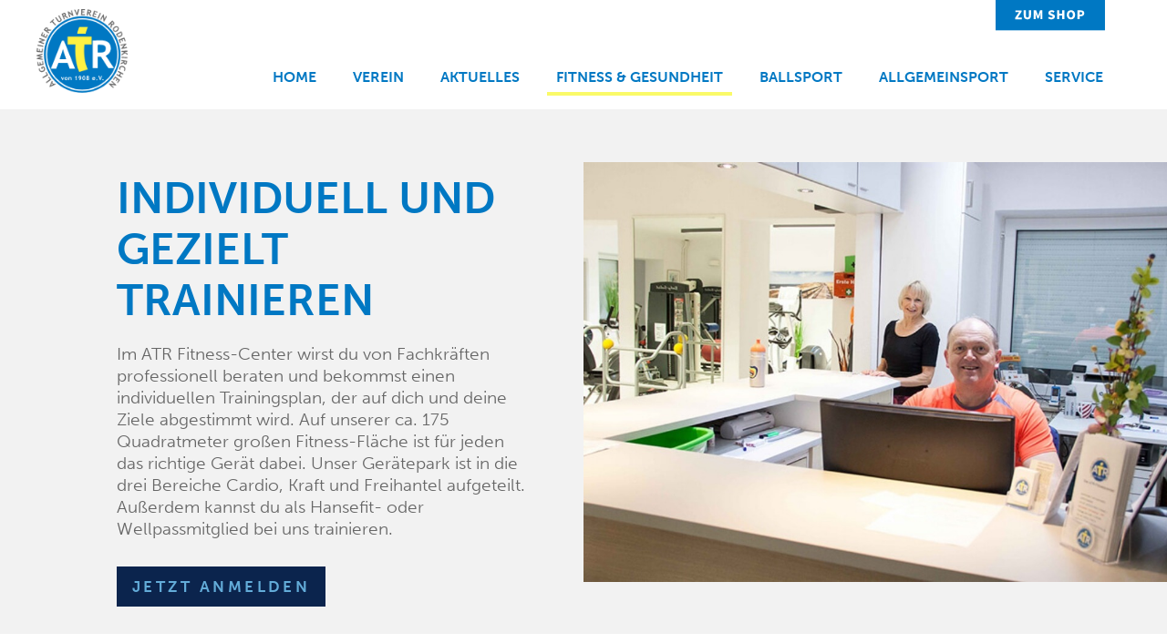

--- FILE ---
content_type: text/html; charset=UTF-8
request_url: https://www.atr1908.de/fitness-gesundheit/
body_size: 28203
content:


<!DOCTYPE html>
<html lang="de" >
<head>
<meta charset="UTF-8">
<meta name="viewport" content="width=device-width, initial-scale=1">
 

<title>FITNESS &amp; GESUNDHEIT - ATR 1908 </title>
	
	<link rel="stylesheet" href="https://use.typekit.net/nuo7ezc.css">
 <link rel="stylesheet" href="https://www.atr1908.de/wp-content/themes/itn/style.css" type="text/css" media="screen" />
	

    <style>
        #wpadminbar #wp-admin-bar-p404_free_top_button .ab-icon:before {
            content: "\f103";
            color:red;
            top: 2px;
        }
    </style>
    <meta name='robots' content='index, follow, max-image-preview:large, max-snippet:-1, max-video-preview:-1' />

	<!-- This site is optimized with the Yoast SEO plugin v23.3 - https://yoast.com/wordpress/plugins/seo/ -->
	<title>FITNESS &amp; GESUNDHEIT - ATR 1908</title>
	<link rel="canonical" href="https://www.atr1908.de/fitness-gesundheit/" />
	<meta property="og:locale" content="de_DE" />
	<meta property="og:type" content="article" />
	<meta property="og:title" content="FITNESS &amp; GESUNDHEIT - ATR 1908" />
	<meta property="og:description" content="Individuell und gezielt trainieren Im ATR Fitness-Center wirst du von Fachkräften professionell beraten und bekommst einen individuellen Trainingsplan, der auf dich und deine Ziele abgestimmt wird. Auf unserer ca. 175 Quadratmeter großen Fitness-Fläche ist für jeden das richtige Gerät dabei. Unser Gerätepark ist in die drei Bereiche Cardio, Kraft und Freihantel aufgeteilt. Außerdem kannst du [&hellip;]" />
	<meta property="og:url" content="https://www.atr1908.de/fitness-gesundheit/" />
	<meta property="og:site_name" content="ATR 1908" />
	<meta property="article:modified_time" content="2024-10-14T13:02:11+00:00" />
	<meta name="twitter:card" content="summary_large_image" />
	<meta name="twitter:label1" content="Geschätzte Lesezeit" />
	<meta name="twitter:data1" content="2 Minuten" />
	<script type="application/ld+json" class="yoast-schema-graph">{"@context":"https://schema.org","@graph":[{"@type":"WebPage","@id":"https://www.atr1908.de/fitness-gesundheit/","url":"https://www.atr1908.de/fitness-gesundheit/","name":"FITNESS & GESUNDHEIT - ATR 1908","isPartOf":{"@id":"https://www.atr1908.de/#website"},"datePublished":"2022-01-28T09:28:59+00:00","dateModified":"2024-10-14T13:02:11+00:00","breadcrumb":{"@id":"https://www.atr1908.de/fitness-gesundheit/#breadcrumb"},"inLanguage":"de","potentialAction":[{"@type":"ReadAction","target":["https://www.atr1908.de/fitness-gesundheit/"]}]},{"@type":"BreadcrumbList","@id":"https://www.atr1908.de/fitness-gesundheit/#breadcrumb","itemListElement":[{"@type":"ListItem","position":1,"name":"Startseite","item":"https://www.atr1908.de/"},{"@type":"ListItem","position":2,"name":"FITNESS &#038; GESUNDHEIT"}]},{"@type":"WebSite","@id":"https://www.atr1908.de/#website","url":"https://www.atr1908.de/","name":"ATR 1908","description":"ATR 1908","publisher":{"@id":"https://www.atr1908.de/#organization"},"potentialAction":[{"@type":"SearchAction","target":{"@type":"EntryPoint","urlTemplate":"https://www.atr1908.de/?s={search_term_string}"},"query-input":"required name=search_term_string"}],"inLanguage":"de"},{"@type":"Organization","@id":"https://www.atr1908.de/#organization","name":"ATR 1908","url":"https://www.atr1908.de/","logo":{"@type":"ImageObject","inLanguage":"de","@id":"https://www.atr1908.de/#/schema/logo/image/","url":"https://www.atr1908.de/wp-content/uploads/2021/09/ATRodenkirchen_Logo_farbig.png","contentUrl":"https://www.atr1908.de/wp-content/uploads/2021/09/ATRodenkirchen_Logo_farbig.png","width":151,"height":151,"caption":"ATR 1908"},"image":{"@id":"https://www.atr1908.de/#/schema/logo/image/"}}]}</script>
	<!-- / Yoast SEO plugin. -->


<link rel='dns-prefetch' href='//www.atr1908.de' />
<link rel="alternate" type="application/rss+xml" title="ATR 1908 &raquo; Feed" href="https://www.atr1908.de/feed/" />
<link rel="alternate" title="oEmbed (JSON)" type="application/json+oembed" href="https://www.atr1908.de/wp-json/oembed/1.0/embed?url=https%3A%2F%2Fwww.atr1908.de%2Ffitness-gesundheit%2F" />
<link rel="alternate" title="oEmbed (XML)" type="text/xml+oembed" href="https://www.atr1908.de/wp-json/oembed/1.0/embed?url=https%3A%2F%2Fwww.atr1908.de%2Ffitness-gesundheit%2F&#038;format=xml" />
<style id='wp-img-auto-sizes-contain-inline-css' type='text/css'>
img:is([sizes=auto i],[sizes^="auto," i]){contain-intrinsic-size:3000px 1500px}
/*# sourceURL=wp-img-auto-sizes-contain-inline-css */
</style>
<style id='wp-emoji-styles-inline-css' type='text/css'>

	img.wp-smiley, img.emoji {
		display: inline !important;
		border: none !important;
		box-shadow: none !important;
		height: 1em !important;
		width: 1em !important;
		margin: 0 0.07em !important;
		vertical-align: -0.1em !important;
		background: none !important;
		padding: 0 !important;
	}
/*# sourceURL=wp-emoji-styles-inline-css */
</style>
<style id='wp-block-library-inline-css' type='text/css'>
:root{--wp-block-synced-color:#7a00df;--wp-block-synced-color--rgb:122,0,223;--wp-bound-block-color:var(--wp-block-synced-color);--wp-editor-canvas-background:#ddd;--wp-admin-theme-color:#007cba;--wp-admin-theme-color--rgb:0,124,186;--wp-admin-theme-color-darker-10:#006ba1;--wp-admin-theme-color-darker-10--rgb:0,107,160.5;--wp-admin-theme-color-darker-20:#005a87;--wp-admin-theme-color-darker-20--rgb:0,90,135;--wp-admin-border-width-focus:2px}@media (min-resolution:192dpi){:root{--wp-admin-border-width-focus:1.5px}}.wp-element-button{cursor:pointer}:root .has-very-light-gray-background-color{background-color:#eee}:root .has-very-dark-gray-background-color{background-color:#313131}:root .has-very-light-gray-color{color:#eee}:root .has-very-dark-gray-color{color:#313131}:root .has-vivid-green-cyan-to-vivid-cyan-blue-gradient-background{background:linear-gradient(135deg,#00d084,#0693e3)}:root .has-purple-crush-gradient-background{background:linear-gradient(135deg,#34e2e4,#4721fb 50%,#ab1dfe)}:root .has-hazy-dawn-gradient-background{background:linear-gradient(135deg,#faaca8,#dad0ec)}:root .has-subdued-olive-gradient-background{background:linear-gradient(135deg,#fafae1,#67a671)}:root .has-atomic-cream-gradient-background{background:linear-gradient(135deg,#fdd79a,#004a59)}:root .has-nightshade-gradient-background{background:linear-gradient(135deg,#330968,#31cdcf)}:root .has-midnight-gradient-background{background:linear-gradient(135deg,#020381,#2874fc)}:root{--wp--preset--font-size--normal:16px;--wp--preset--font-size--huge:42px}.has-regular-font-size{font-size:1em}.has-larger-font-size{font-size:2.625em}.has-normal-font-size{font-size:var(--wp--preset--font-size--normal)}.has-huge-font-size{font-size:var(--wp--preset--font-size--huge)}.has-text-align-center{text-align:center}.has-text-align-left{text-align:left}.has-text-align-right{text-align:right}.has-fit-text{white-space:nowrap!important}#end-resizable-editor-section{display:none}.aligncenter{clear:both}.items-justified-left{justify-content:flex-start}.items-justified-center{justify-content:center}.items-justified-right{justify-content:flex-end}.items-justified-space-between{justify-content:space-between}.screen-reader-text{border:0;clip-path:inset(50%);height:1px;margin:-1px;overflow:hidden;padding:0;position:absolute;width:1px;word-wrap:normal!important}.screen-reader-text:focus{background-color:#ddd;clip-path:none;color:#444;display:block;font-size:1em;height:auto;left:5px;line-height:normal;padding:15px 23px 14px;text-decoration:none;top:5px;width:auto;z-index:100000}html :where(.has-border-color){border-style:solid}html :where([style*=border-top-color]){border-top-style:solid}html :where([style*=border-right-color]){border-right-style:solid}html :where([style*=border-bottom-color]){border-bottom-style:solid}html :where([style*=border-left-color]){border-left-style:solid}html :where([style*=border-width]){border-style:solid}html :where([style*=border-top-width]){border-top-style:solid}html :where([style*=border-right-width]){border-right-style:solid}html :where([style*=border-bottom-width]){border-bottom-style:solid}html :where([style*=border-left-width]){border-left-style:solid}html :where(img[class*=wp-image-]){height:auto;max-width:100%}:where(figure){margin:0 0 1em}html :where(.is-position-sticky){--wp-admin--admin-bar--position-offset:var(--wp-admin--admin-bar--height,0px)}@media screen and (max-width:600px){html :where(.is-position-sticky){--wp-admin--admin-bar--position-offset:0px}}

/*# sourceURL=wp-block-library-inline-css */
</style><style id='global-styles-inline-css' type='text/css'>
:root{--wp--preset--aspect-ratio--square: 1;--wp--preset--aspect-ratio--4-3: 4/3;--wp--preset--aspect-ratio--3-4: 3/4;--wp--preset--aspect-ratio--3-2: 3/2;--wp--preset--aspect-ratio--2-3: 2/3;--wp--preset--aspect-ratio--16-9: 16/9;--wp--preset--aspect-ratio--9-16: 9/16;--wp--preset--color--black: #000000;--wp--preset--color--cyan-bluish-gray: #abb8c3;--wp--preset--color--white: #ffffff;--wp--preset--color--pale-pink: #f78da7;--wp--preset--color--vivid-red: #cf2e2e;--wp--preset--color--luminous-vivid-orange: #ff6900;--wp--preset--color--luminous-vivid-amber: #fcb900;--wp--preset--color--light-green-cyan: #7bdcb5;--wp--preset--color--vivid-green-cyan: #00d084;--wp--preset--color--pale-cyan-blue: #8ed1fc;--wp--preset--color--vivid-cyan-blue: #0693e3;--wp--preset--color--vivid-purple: #9b51e0;--wp--preset--gradient--vivid-cyan-blue-to-vivid-purple: linear-gradient(135deg,rgb(6,147,227) 0%,rgb(155,81,224) 100%);--wp--preset--gradient--light-green-cyan-to-vivid-green-cyan: linear-gradient(135deg,rgb(122,220,180) 0%,rgb(0,208,130) 100%);--wp--preset--gradient--luminous-vivid-amber-to-luminous-vivid-orange: linear-gradient(135deg,rgb(252,185,0) 0%,rgb(255,105,0) 100%);--wp--preset--gradient--luminous-vivid-orange-to-vivid-red: linear-gradient(135deg,rgb(255,105,0) 0%,rgb(207,46,46) 100%);--wp--preset--gradient--very-light-gray-to-cyan-bluish-gray: linear-gradient(135deg,rgb(238,238,238) 0%,rgb(169,184,195) 100%);--wp--preset--gradient--cool-to-warm-spectrum: linear-gradient(135deg,rgb(74,234,220) 0%,rgb(151,120,209) 20%,rgb(207,42,186) 40%,rgb(238,44,130) 60%,rgb(251,105,98) 80%,rgb(254,248,76) 100%);--wp--preset--gradient--blush-light-purple: linear-gradient(135deg,rgb(255,206,236) 0%,rgb(152,150,240) 100%);--wp--preset--gradient--blush-bordeaux: linear-gradient(135deg,rgb(254,205,165) 0%,rgb(254,45,45) 50%,rgb(107,0,62) 100%);--wp--preset--gradient--luminous-dusk: linear-gradient(135deg,rgb(255,203,112) 0%,rgb(199,81,192) 50%,rgb(65,88,208) 100%);--wp--preset--gradient--pale-ocean: linear-gradient(135deg,rgb(255,245,203) 0%,rgb(182,227,212) 50%,rgb(51,167,181) 100%);--wp--preset--gradient--electric-grass: linear-gradient(135deg,rgb(202,248,128) 0%,rgb(113,206,126) 100%);--wp--preset--gradient--midnight: linear-gradient(135deg,rgb(2,3,129) 0%,rgb(40,116,252) 100%);--wp--preset--font-size--small: 13px;--wp--preset--font-size--medium: 20px;--wp--preset--font-size--large: 36px;--wp--preset--font-size--x-large: 42px;--wp--preset--spacing--20: 0.44rem;--wp--preset--spacing--30: 0.67rem;--wp--preset--spacing--40: 1rem;--wp--preset--spacing--50: 1.5rem;--wp--preset--spacing--60: 2.25rem;--wp--preset--spacing--70: 3.38rem;--wp--preset--spacing--80: 5.06rem;--wp--preset--shadow--natural: 6px 6px 9px rgba(0, 0, 0, 0.2);--wp--preset--shadow--deep: 12px 12px 50px rgba(0, 0, 0, 0.4);--wp--preset--shadow--sharp: 6px 6px 0px rgba(0, 0, 0, 0.2);--wp--preset--shadow--outlined: 6px 6px 0px -3px rgb(255, 255, 255), 6px 6px rgb(0, 0, 0);--wp--preset--shadow--crisp: 6px 6px 0px rgb(0, 0, 0);}:where(.is-layout-flex){gap: 0.5em;}:where(.is-layout-grid){gap: 0.5em;}body .is-layout-flex{display: flex;}.is-layout-flex{flex-wrap: wrap;align-items: center;}.is-layout-flex > :is(*, div){margin: 0;}body .is-layout-grid{display: grid;}.is-layout-grid > :is(*, div){margin: 0;}:where(.wp-block-columns.is-layout-flex){gap: 2em;}:where(.wp-block-columns.is-layout-grid){gap: 2em;}:where(.wp-block-post-template.is-layout-flex){gap: 1.25em;}:where(.wp-block-post-template.is-layout-grid){gap: 1.25em;}.has-black-color{color: var(--wp--preset--color--black) !important;}.has-cyan-bluish-gray-color{color: var(--wp--preset--color--cyan-bluish-gray) !important;}.has-white-color{color: var(--wp--preset--color--white) !important;}.has-pale-pink-color{color: var(--wp--preset--color--pale-pink) !important;}.has-vivid-red-color{color: var(--wp--preset--color--vivid-red) !important;}.has-luminous-vivid-orange-color{color: var(--wp--preset--color--luminous-vivid-orange) !important;}.has-luminous-vivid-amber-color{color: var(--wp--preset--color--luminous-vivid-amber) !important;}.has-light-green-cyan-color{color: var(--wp--preset--color--light-green-cyan) !important;}.has-vivid-green-cyan-color{color: var(--wp--preset--color--vivid-green-cyan) !important;}.has-pale-cyan-blue-color{color: var(--wp--preset--color--pale-cyan-blue) !important;}.has-vivid-cyan-blue-color{color: var(--wp--preset--color--vivid-cyan-blue) !important;}.has-vivid-purple-color{color: var(--wp--preset--color--vivid-purple) !important;}.has-black-background-color{background-color: var(--wp--preset--color--black) !important;}.has-cyan-bluish-gray-background-color{background-color: var(--wp--preset--color--cyan-bluish-gray) !important;}.has-white-background-color{background-color: var(--wp--preset--color--white) !important;}.has-pale-pink-background-color{background-color: var(--wp--preset--color--pale-pink) !important;}.has-vivid-red-background-color{background-color: var(--wp--preset--color--vivid-red) !important;}.has-luminous-vivid-orange-background-color{background-color: var(--wp--preset--color--luminous-vivid-orange) !important;}.has-luminous-vivid-amber-background-color{background-color: var(--wp--preset--color--luminous-vivid-amber) !important;}.has-light-green-cyan-background-color{background-color: var(--wp--preset--color--light-green-cyan) !important;}.has-vivid-green-cyan-background-color{background-color: var(--wp--preset--color--vivid-green-cyan) !important;}.has-pale-cyan-blue-background-color{background-color: var(--wp--preset--color--pale-cyan-blue) !important;}.has-vivid-cyan-blue-background-color{background-color: var(--wp--preset--color--vivid-cyan-blue) !important;}.has-vivid-purple-background-color{background-color: var(--wp--preset--color--vivid-purple) !important;}.has-black-border-color{border-color: var(--wp--preset--color--black) !important;}.has-cyan-bluish-gray-border-color{border-color: var(--wp--preset--color--cyan-bluish-gray) !important;}.has-white-border-color{border-color: var(--wp--preset--color--white) !important;}.has-pale-pink-border-color{border-color: var(--wp--preset--color--pale-pink) !important;}.has-vivid-red-border-color{border-color: var(--wp--preset--color--vivid-red) !important;}.has-luminous-vivid-orange-border-color{border-color: var(--wp--preset--color--luminous-vivid-orange) !important;}.has-luminous-vivid-amber-border-color{border-color: var(--wp--preset--color--luminous-vivid-amber) !important;}.has-light-green-cyan-border-color{border-color: var(--wp--preset--color--light-green-cyan) !important;}.has-vivid-green-cyan-border-color{border-color: var(--wp--preset--color--vivid-green-cyan) !important;}.has-pale-cyan-blue-border-color{border-color: var(--wp--preset--color--pale-cyan-blue) !important;}.has-vivid-cyan-blue-border-color{border-color: var(--wp--preset--color--vivid-cyan-blue) !important;}.has-vivid-purple-border-color{border-color: var(--wp--preset--color--vivid-purple) !important;}.has-vivid-cyan-blue-to-vivid-purple-gradient-background{background: var(--wp--preset--gradient--vivid-cyan-blue-to-vivid-purple) !important;}.has-light-green-cyan-to-vivid-green-cyan-gradient-background{background: var(--wp--preset--gradient--light-green-cyan-to-vivid-green-cyan) !important;}.has-luminous-vivid-amber-to-luminous-vivid-orange-gradient-background{background: var(--wp--preset--gradient--luminous-vivid-amber-to-luminous-vivid-orange) !important;}.has-luminous-vivid-orange-to-vivid-red-gradient-background{background: var(--wp--preset--gradient--luminous-vivid-orange-to-vivid-red) !important;}.has-very-light-gray-to-cyan-bluish-gray-gradient-background{background: var(--wp--preset--gradient--very-light-gray-to-cyan-bluish-gray) !important;}.has-cool-to-warm-spectrum-gradient-background{background: var(--wp--preset--gradient--cool-to-warm-spectrum) !important;}.has-blush-light-purple-gradient-background{background: var(--wp--preset--gradient--blush-light-purple) !important;}.has-blush-bordeaux-gradient-background{background: var(--wp--preset--gradient--blush-bordeaux) !important;}.has-luminous-dusk-gradient-background{background: var(--wp--preset--gradient--luminous-dusk) !important;}.has-pale-ocean-gradient-background{background: var(--wp--preset--gradient--pale-ocean) !important;}.has-electric-grass-gradient-background{background: var(--wp--preset--gradient--electric-grass) !important;}.has-midnight-gradient-background{background: var(--wp--preset--gradient--midnight) !important;}.has-small-font-size{font-size: var(--wp--preset--font-size--small) !important;}.has-medium-font-size{font-size: var(--wp--preset--font-size--medium) !important;}.has-large-font-size{font-size: var(--wp--preset--font-size--large) !important;}.has-x-large-font-size{font-size: var(--wp--preset--font-size--x-large) !important;}
/*# sourceURL=global-styles-inline-css */
</style>

<style id='classic-theme-styles-inline-css' type='text/css'>
/*! This file is auto-generated */
.wp-block-button__link{color:#fff;background-color:#32373c;border-radius:9999px;box-shadow:none;text-decoration:none;padding:calc(.667em + 2px) calc(1.333em + 2px);font-size:1.125em}.wp-block-file__button{background:#32373c;color:#fff;text-decoration:none}
/*# sourceURL=/wp-includes/css/classic-themes.min.css */
</style>
<link rel='stylesheet' id='contact-form-7-css' href='https://www.atr1908.de/wp-content/plugins/contact-form-7/includes/css/styles.css?ver=5.9.8' type='text/css' media='all' />
<link rel='stylesheet' id='mptt-style-css' href='https://www.atr1908.de/wp-content/plugins/mp-timetable/media/css/style.css?ver=2.4.7' type='text/css' media='all' />
<link rel='stylesheet' id='dashicons-css' href='https://www.atr1908.de/wp-includes/css/dashicons.min.css?ver=00bf038e85e3585e3881a75e18d3e34e' type='text/css' media='all' />
<link rel='stylesheet' id='rmp-menu-styles-css' href='https://www.atr1908.de/wp-content/uploads/rmp-menu/css/rmp-menu.css?ver=773' type='text/css' media='all' />
<link rel='stylesheet' id='cmplz-general-css' href='https://www.atr1908.de/wp-content/plugins/complianz-gdpr/assets/css/cookieblocker.min.css?ver=1724677307' type='text/css' media='all' />
<link rel='stylesheet' id='megamenu-css' href='https://www.atr1908.de/wp-content/uploads/maxmegamenu/style.css?ver=4bc40b' type='text/css' media='all' />
<link rel='stylesheet' id='borlabs-cookie-css' href='https://www.atr1908.de/wp-content/cache/borlabs-cookie/borlabs-cookie_1_de.css?ver=2.2.51-12' type='text/css' media='all' />
<link rel='stylesheet' id='ms-main-css' href='https://www.atr1908.de/wp-content/plugins/masterslider/public/assets/css/masterslider.main.css?ver=3.5.9' type='text/css' media='all' />
<link rel='stylesheet' id='ms-custom-css' href='https://www.atr1908.de/wp-content/uploads/masterslider/custom.css?ver=7.3' type='text/css' media='all' />
<script type="text/javascript" async src="https://www.atr1908.de/wp-content/plugins/burst-statistics/helpers/timeme/timeme.min.js?ver=1.7.1" id="burst-timeme-js"></script>
<script type="text/javascript" id="burst-js-extra">
/* <![CDATA[ */
var burst = {"page_id":"23","cookie_retention_days":"30","beacon_url":"https://www.atr1908.de/wp-content/plugins/burst-statistics/endpoint.php","options":{"beacon_enabled":1,"enable_cookieless_tracking":0,"enable_turbo_mode":0,"do_not_track":0},"goals":[],"goals_script_url":"https://www.atr1908.de/wp-content/plugins/burst-statistics//assets/js/build/burst-goals.js?v=1.7.1"};
//# sourceURL=burst-js-extra
/* ]]> */
</script>
<script type="text/javascript" async src="https://www.atr1908.de/wp-content/plugins/burst-statistics/assets/js/build/burst.min.js?ver=1.7.1" id="burst-js"></script>
<script type="text/javascript" src="https://www.atr1908.de/wp-includes/js/jquery/jquery.min.js?ver=3.7.1" id="jquery-core-js"></script>
<script type="text/javascript" src="https://www.atr1908.de/wp-includes/js/jquery/jquery-migrate.min.js?ver=3.4.1" id="jquery-migrate-js"></script>
<link rel="https://api.w.org/" href="https://www.atr1908.de/wp-json/" /><link rel="alternate" title="JSON" type="application/json" href="https://www.atr1908.de/wp-json/wp/v2/pages/23" /><link rel="EditURI" type="application/rsd+xml" title="RSD" href="https://www.atr1908.de/xmlrpc.php?rsd" />
<script>var ms_grabbing_curosr='https://www.atr1908.de/wp-content/plugins/masterslider/public/assets/css/common/grabbing.cur',ms_grab_curosr='https://www.atr1908.de/wp-content/plugins/masterslider/public/assets/css/common/grab.cur';</script>
<meta name="generator" content="MasterSlider 3.5.9 - Responsive Touch Image Slider" />
<noscript><style type="text/css">.mptt-shortcode-wrapper .mptt-shortcode-table:first-of-type{display:table!important}.mptt-shortcode-wrapper .mptt-shortcode-table .mptt-event-container:hover{height:auto!important;min-height:100%!important}body.mprm_ie_browser .mptt-shortcode-wrapper .mptt-event-container{height:auto!important}@media (max-width:767px){.mptt-shortcode-wrapper .mptt-shortcode-table:first-of-type{display:none!important}}</style></noscript><!-- All in one Favicon 4.8 --><link rel="icon" href="https://www.atr1908.de/wp-content/uploads/2022/04/favicon.png" type="image/png"/>
<style type="text/css">/** Mega Menu CSS: fs **/</style>
<link rel='stylesheet' id='ngg_trigger_buttons-css' href='https://www.atr1908.de/wp-content/plugins/nextgen-gallery/products/photocrati_nextgen/modules/nextgen_gallery_display/static/trigger_buttons.css?ver=3.35' type='text/css' media='all' />
<link rel='stylesheet' id='simplelightbox-0-css' href='https://www.atr1908.de/wp-content/plugins/nextgen-gallery/products/photocrati_nextgen/modules/lightbox/static/simplelightbox/simple-lightbox.css?ver=3.35' type='text/css' media='all' />
<link rel='stylesheet' id='fontawesome_v4_shim_style-css' href='https://www.atr1908.de/wp-content/plugins/nextgen-gallery/products/photocrati_nextgen/modules/nextgen_gallery_display/static/fontawesome/css/v4-shims.min.css?ver=00bf038e85e3585e3881a75e18d3e34e' type='text/css' media='all' />
<link rel='stylesheet' id='fontawesome-css' href='https://www.atr1908.de/wp-content/plugins/nextgen-gallery/products/photocrati_nextgen/modules/nextgen_gallery_display/static/fontawesome/css/all.min.css?ver=00bf038e85e3585e3881a75e18d3e34e' type='text/css' media='all' />
<link rel='stylesheet' id='nextgen_basic_thumbnails_style-css' href='https://www.atr1908.de/wp-content/plugins/nextgen-gallery/products/photocrati_nextgen/modules/nextgen_basic_gallery/static/thumbnails/nextgen_basic_thumbnails.css?ver=3.35' type='text/css' media='all' />
<link rel='stylesheet' id='nextgen_pagination_style-css' href='https://www.atr1908.de/wp-content/plugins/nextgen-gallery/products/photocrati_nextgen/modules/nextgen_pagination/static/style.css?ver=3.35' type='text/css' media='all' />
</head>
<body data-rsssl=1 class="wp-singular page-template page-template-_template_fitness page-template-_template_fitness-php page page-id-23 wp-theme-itn _masterslider _msp_version_3.5.9 mega-menu-primary mega-menu-subnav1 mega-menu-subnav2">
				<button type="button"  aria-controls="rmp-container-605" aria-label="Menu Trigger" id="rmp_menu_trigger-605"  class="rmp_menu_trigger rmp-menu-trigger-boring">
								<span class="rmp-trigger-box">
									<span class="responsive-menu-pro-inner"></span>
								</span>
					</button>
						<div id="rmp-container-605" class="rmp-container rmp-container rmp-slide-left">
							<div id="rmp-menu-title-605" class="rmp-menu-title">
				<a href="" target="_self" id="rmp-menu-title-link">
								<span>ATR 1908</span>
				</a>
			</div>
						<div id="rmp-menu-additional-content-605" class="rmp-menu-additional-content">
									</div>
			<div id="rmp-menu-wrap-605" class="rmp-menu-wrap"><ul id="rmp-menu-605" class="rmp-menu" role="menubar" aria-label="moblie"><li id="rmp-menu-item-1104" class=" menu-item menu-item-type-post_type menu-item-object-page menu-item-home rmp-menu-item rmp-menu-top-level-item" role="none"><a  href="https://www.atr1908.de/"  class="rmp-menu-item-link"  role="menuitem"  >HOME</a></li><li id="rmp-menu-item-1106" class=" menu-item menu-item-type-post_type menu-item-object-page rmp-menu-item rmp-menu-top-level-item" role="none"><a  href="https://www.atr1908.de/verein/"  class="rmp-menu-item-link"  role="menuitem"  >VEREIN</a></li><li id="rmp-menu-item-1107" class=" menu-item menu-item-type-post_type menu-item-object-page rmp-menu-item rmp-menu-top-level-item" role="none"><a  href="https://www.atr1908.de/aktuelles/"  class="rmp-menu-item-link"  role="menuitem"  >AKTUELLES</a></li><li id="rmp-menu-item-1109" class=" menu-item menu-item-type-post_type menu-item-object-page current-menu-item page_item page-item-23 current_page_item rmp-menu-item rmp-menu-current-item rmp-menu-top-level-item" role="none"><a  href="https://www.atr1908.de/fitness-gesundheit/"  class="rmp-menu-item-link"  role="menuitem"  >FITNESS &#038; GESUNDHEIT</a></li><li id="rmp-menu-item-1108" class=" menu-item menu-item-type-post_type menu-item-object-page rmp-menu-item rmp-menu-top-level-item" role="none"><a  href="https://www.atr1908.de/ballsport/"  class="rmp-menu-item-link"  role="menuitem"  >BALLSPORT</a></li><li id="rmp-menu-item-1110" class=" menu-item menu-item-type-post_type menu-item-object-page rmp-menu-item rmp-menu-top-level-item" role="none"><a  href="https://www.atr1908.de/allgemeinsport/"  class="rmp-menu-item-link"  role="menuitem"  >ALLGEMEINSPORT</a></li><li id="rmp-menu-item-1111" class=" menu-item menu-item-type-post_type menu-item-object-page rmp-menu-item rmp-menu-top-level-item" role="none"><a  href="https://www.atr1908.de/service/"  class="rmp-menu-item-link"  role="menuitem"  >SERVICE</a></li><li id="rmp-menu-item-1112" class=" menu-item menu-item-type-post_type menu-item-object-page rmp-menu-item rmp-menu-top-level-item" role="none"><a  href="https://www.atr1908.de/kontakt/"  class="rmp-menu-item-link"  role="menuitem"  >KONTAKT</a></li><li id="rmp-menu-item-1105" class=" menu-item menu-item-type-post_type menu-item-object-page rmp-menu-item rmp-menu-top-level-item" role="none"><a  href="https://www.atr1908.de/shop/"  class="rmp-menu-item-link"  role="menuitem"  >SHOP</a></li><li id="rmp-menu-item-1113" class=" menu-item menu-item-type-post_type menu-item-object-page rmp-menu-item rmp-menu-top-level-item" role="none"><a  href="https://www.atr1908.de/impressum/"  class="rmp-menu-item-link"  role="menuitem"  >IMPRESSUM</a></li><li id="rmp-menu-item-1114" class=" menu-item menu-item-type-post_type menu-item-object-page rmp-menu-item rmp-menu-top-level-item" role="none"><a  href="https://www.atr1908.de/datenschutz/"  class="rmp-menu-item-link"  role="menuitem"  >DATENSCHUTZ</a></li></ul></div>			</div>
			

<header id="header" class="full">

<div id="header">
	<div id="logo1"><aside class=""><a href="https://www.atr1908.de"><img width="122" height="112" src="https://www.atr1908.de/wp-content/uploads/2022/04/ATR_Logo.png" class="image wp-image-172  attachment-full size-full" alt="" style="max-width: 100%; height: auto;" decoding="async" /></a></aside></div><!-- id="logo1" -->

<div id="shoplink" ><aside class=""><a href="https://www.atr1908.de/shop/"><img width="157" height="45" src="https://www.atr1908.de/wp-content/uploads/2022/04/Shop_cta-2.svg" class="image wp-image-1083  attachment-medium size-medium" alt="" style="max-width: 100%; height: auto;" decoding="async" /></a></aside></div><!-- id="shoplink" -->

<div class="header_nav"><nav class="header"><div id="mega-menu-wrap-primary" class="mega-menu-wrap"><div class="mega-menu-toggle"><div class="mega-toggle-blocks-left"></div><div class="mega-toggle-blocks-center"></div><div class="mega-toggle-blocks-right"><div class='mega-toggle-block mega-menu-toggle-animated-block mega-toggle-block-0' id='mega-toggle-block-0'><button aria-label="Toggle Menu" class="mega-toggle-animated mega-toggle-animated-slider" type="button" aria-expanded="false">
                  <span class="mega-toggle-animated-box">
                    <span class="mega-toggle-animated-inner"></span>
                  </span>
                </button></div></div></div><ul id="mega-menu-primary" class="mega-menu max-mega-menu mega-menu-horizontal mega-no-js" data-event="hover_intent" data-effect="fade_up" data-effect-speed="200" data-effect-mobile="disabled" data-effect-speed-mobile="0" data-mobile-force-width="false" data-second-click="go" data-document-click="collapse" data-vertical-behaviour="standard" data-breakpoint="0" data-unbind="true" data-mobile-state="collapse_all" data-hover-intent-timeout="300" data-hover-intent-interval="100"><li class='mega-menu-item mega-menu-item-type-post_type mega-menu-item-object-page mega-menu-item-home mega-align-bottom-left mega-menu-flyout mega-menu-item-52' id='mega-menu-item-52'><a class="mega-menu-link" href="https://www.atr1908.de/" tabindex="0">HOME</a></li><li class='mega-menu-item mega-menu-item-type-post_type mega-menu-item-object-page mega-align-bottom-left mega-menu-flyout mega-menu-item-53' id='mega-menu-item-53'><a class="mega-menu-link" href="https://www.atr1908.de/verein/" tabindex="0">VEREIN</a></li><li class='mega-menu-item mega-menu-item-type-post_type mega-menu-item-object-page mega-align-bottom-left mega-menu-flyout mega-menu-item-54' id='mega-menu-item-54'><a class="mega-menu-link" href="https://www.atr1908.de/aktuelles/" tabindex="0">AKTUELLES</a></li><li class='mega-menu-item mega-menu-item-type-post_type mega-menu-item-object-page mega-current-menu-item mega-page_item mega-page-item-23 mega-current_page_item mega-align-bottom-left mega-menu-flyout mega-menu-item-56' id='mega-menu-item-56'><a class="mega-menu-link" href="https://www.atr1908.de/fitness-gesundheit/" aria-current="page" tabindex="0">FITNESS &#038; GESUNDHEIT</a></li><li class='mega-menu-item mega-menu-item-type-post_type mega-menu-item-object-page mega-align-bottom-left mega-menu-flyout mega-menu-item-55' id='mega-menu-item-55'><a class="mega-menu-link" href="https://www.atr1908.de/ballsport/" tabindex="0">BALLSPORT</a></li><li class='mega-menu-item mega-menu-item-type-post_type mega-menu-item-object-page mega-align-bottom-left mega-menu-flyout mega-menu-item-57' id='mega-menu-item-57'><a class="mega-menu-link" href="https://www.atr1908.de/allgemeinsport/" tabindex="0">ALLGEMEINSPORT</a></li><li class='mega-menu-item mega-menu-item-type-post_type mega-menu-item-object-page mega-align-bottom-left mega-menu-flyout mega-menu-item-58' id='mega-menu-item-58'><a class="mega-menu-link" href="https://www.atr1908.de/service/" tabindex="0">SERVICE</a></li></ul></div></nav></div><!-- class="header_nav" -->

</div><!-- id="header" -->
</header>

<main>
	
	<div id="paragraph" class="slider"></div><!-- id="paragraph" -->
	
<div id="paragraph"  class="grau">
	<div class="paragraph_content w2000_us">

<div id="block_2er" class="text_us"><article> <div class="entry">  <h1><strong>Individuell und<br />
gezielt trainieren</strong></h1>
<p>Im ATR Fitness-Center wirst du von Fachkräften professionell beraten und bekommst einen individuellen Trainingsplan, der auf dich und deine Ziele abgestimmt wird. Auf unserer ca. 175 Quadratmeter großen Fitness-Fläche ist für jeden das richtige Gerät dabei. Unser Gerätepark ist in die drei Bereiche Cardio, Kraft und Freihantel aufgeteilt. Außerdem kannst du als Hansefit- oder Wellpassmitglied bei uns trainieren.</p>
 </div>
 
	
	
	<div style="padding-top: 20px;"><div style="float: left; margin-right: 20px;"><a class="button_1" href="https://www.atr1908.de/service/">JETZT ANMELDEN</a></div> </div>	
	
	</article></div>	
		
	
<div id="block_2er" class="bild"><img width="100%" height="auto" src="https://www.atr1908.de/wp-content/uploads/2022/04/Galerie_FitnessCenter_ATR_03.jpg"></div>		

	</div><!-- class="paragraph_content w1500" -->	
		</div><!-- id="paragraph"  class="white" -->	
	

	<div id="paragraph"  class="white">
	<div class="paragraph_content w900 fitness_oeffnungszeiten">

		<article class="paragraph_text">
<h2 style="text-align: center">Öffnungszeiten</h2>
<p style="text-align: center">Montag bis Freitag: 8 Uhr bis 12 Uhr und 15 Uhr bis 20:40 Uhr<br />
Samstag: 10 Uhr bis 14 Uhr</p>
<hr class="zeiten">
<p style="text-align: center">Du erreichst uns unter: 04732 919075<br />
AT Rodenkirchen | Sportstraße 3 | 26935 Stadland</p>
<p style="text-align: center">&nbsp;</p>
			</article><!-- class="paragraph_text  -->
	

	</div><!-- class="paragraph_content -->	
</div><!-- id="paragraph"  class="white" -->	
	
	
	
<div id="paragraph"  class="white_grau_4">
	<div class="paragraph_content fitness_galerie">
	
<article class="paragraph_text">
<!-- default-view.php -->
<div
	class="ngg-galleryoverview default-view "
	id="ngg-gallery-6cf9196de7cdf7c0a8b703946dc87503-1">

		<!-- Thumbnails -->
				<div id="ngg-image-0" class="ngg-gallery-thumbnail-box ngg-4-columns" >
				        <div class="ngg-gallery-thumbnail">
            <a href="https://www.atr1908.de/wp-content/gallery/fitness-gesundheit/Fitness-Center_ATR_02.jpg"
               title=""
               data-src="https://www.atr1908.de/wp-content/gallery/fitness-gesundheit/Fitness-Center_ATR_02.jpg"
               data-thumbnail="https://www.atr1908.de/wp-content/gallery/fitness-gesundheit/thumbs/thumbs_Fitness-Center_ATR_02.jpg"
               data-image-id="70"
               data-title="Fitness-Center_ATR_02"
               data-description=""
               data-image-slug="fitness-center_atr_02"
               class="ngg-simplelightbox" rel="6cf9196de7cdf7c0a8b703946dc87503">
                <img
                    title="Fitness-Center_ATR_02"
                    alt="Fitness-Center_ATR_02"
                    src="https://www.atr1908.de/wp-content/gallery/fitness-gesundheit/cache/Fitness-Center_ATR_02.jpg-nggid0270-ngg0dyn-600x600x100-00f0w010c011r110f110r010t010.jpg"
                    width="600"
                    height="600"
                    style="max-width:100%;"
                />
            </a>
        </div>
							</div> 
			
				<div id="ngg-image-1" class="ngg-gallery-thumbnail-box ngg-4-columns" >
				        <div class="ngg-gallery-thumbnail">
            <a href="https://www.atr1908.de/wp-content/gallery/fitness-gesundheit/Fitness-Center_ATR_01.jpg"
               title=""
               data-src="https://www.atr1908.de/wp-content/gallery/fitness-gesundheit/Fitness-Center_ATR_01.jpg"
               data-thumbnail="https://www.atr1908.de/wp-content/gallery/fitness-gesundheit/thumbs/thumbs_Fitness-Center_ATR_01.jpg"
               data-image-id="71"
               data-title="Fitness-Center_ATR_01"
               data-description=""
               data-image-slug="fitness-center_atr_01"
               class="ngg-simplelightbox" rel="6cf9196de7cdf7c0a8b703946dc87503">
                <img
                    title="Fitness-Center_ATR_01"
                    alt="Fitness-Center_ATR_01"
                    src="https://www.atr1908.de/wp-content/gallery/fitness-gesundheit/cache/Fitness-Center_ATR_01.jpg-nggid0271-ngg0dyn-600x600x100-00f0w010c011r110f110r010t010.jpg"
                    width="600"
                    height="600"
                    style="max-width:100%;"
                />
            </a>
        </div>
							</div> 
			
				<div id="ngg-image-2" class="ngg-gallery-thumbnail-box ngg-4-columns" >
				        <div class="ngg-gallery-thumbnail">
            <a href="https://www.atr1908.de/wp-content/gallery/fitness-gesundheit/Fitness-Center_ATR_03.jpg"
               title=""
               data-src="https://www.atr1908.de/wp-content/gallery/fitness-gesundheit/Fitness-Center_ATR_03.jpg"
               data-thumbnail="https://www.atr1908.de/wp-content/gallery/fitness-gesundheit/thumbs/thumbs_Fitness-Center_ATR_03.jpg"
               data-image-id="72"
               data-title="Fitness-Center_ATR_03"
               data-description=""
               data-image-slug="fitness-center_atr_03"
               class="ngg-simplelightbox" rel="6cf9196de7cdf7c0a8b703946dc87503">
                <img
                    title="Fitness-Center_ATR_03"
                    alt="Fitness-Center_ATR_03"
                    src="https://www.atr1908.de/wp-content/gallery/fitness-gesundheit/cache/Fitness-Center_ATR_03.jpg-nggid0272-ngg0dyn-600x600x100-00f0w010c011r110f110r010t010.jpg"
                    width="600"
                    height="600"
                    style="max-width:100%;"
                />
            </a>
        </div>
							</div> 
			
				<div id="ngg-image-3" class="ngg-gallery-thumbnail-box ngg-4-columns" >
				        <div class="ngg-gallery-thumbnail">
            <a href="https://www.atr1908.de/wp-content/gallery/fitness-gesundheit/Fitness-Center_ATR_05.jpg"
               title=""
               data-src="https://www.atr1908.de/wp-content/gallery/fitness-gesundheit/Fitness-Center_ATR_05.jpg"
               data-thumbnail="https://www.atr1908.de/wp-content/gallery/fitness-gesundheit/thumbs/thumbs_Fitness-Center_ATR_05.jpg"
               data-image-id="73"
               data-title="Fitness-Center_ATR_05"
               data-description=""
               data-image-slug="fitness-center_atr_05"
               class="ngg-simplelightbox" rel="6cf9196de7cdf7c0a8b703946dc87503">
                <img
                    title="Fitness-Center_ATR_05"
                    alt="Fitness-Center_ATR_05"
                    src="https://www.atr1908.de/wp-content/gallery/fitness-gesundheit/cache/Fitness-Center_ATR_05.jpg-nggid0273-ngg0dyn-600x600x100-00f0w010c011r110f110r010t010.jpg"
                    width="600"
                    height="600"
                    style="max-width:100%;"
                />
            </a>
        </div>
							</div> 
			
				<div id="ngg-image-4" class="ngg-gallery-thumbnail-box ngg-4-columns" >
				        <div class="ngg-gallery-thumbnail">
            <a href="https://www.atr1908.de/wp-content/gallery/fitness-gesundheit/Fitness-Center_ATR_07.jpg"
               title=""
               data-src="https://www.atr1908.de/wp-content/gallery/fitness-gesundheit/Fitness-Center_ATR_07.jpg"
               data-thumbnail="https://www.atr1908.de/wp-content/gallery/fitness-gesundheit/thumbs/thumbs_Fitness-Center_ATR_07.jpg"
               data-image-id="74"
               data-title="Fitness-Center_ATR_07"
               data-description=""
               data-image-slug="fitness-center_atr_07"
               class="ngg-simplelightbox" rel="6cf9196de7cdf7c0a8b703946dc87503">
                <img
                    title="Fitness-Center_ATR_07"
                    alt="Fitness-Center_ATR_07"
                    src="https://www.atr1908.de/wp-content/gallery/fitness-gesundheit/cache/Fitness-Center_ATR_07.jpg-nggid0274-ngg0dyn-600x600x100-00f0w010c011r110f110r010t010.jpg"
                    width="600"
                    height="600"
                    style="max-width:100%;"
                />
            </a>
        </div>
							</div> 
			
				<div id="ngg-image-5" class="ngg-gallery-thumbnail-box ngg-4-columns" >
				        <div class="ngg-gallery-thumbnail">
            <a href="https://www.atr1908.de/wp-content/gallery/fitness-gesundheit/Fitness-Center_ATR_08.jpg"
               title=""
               data-src="https://www.atr1908.de/wp-content/gallery/fitness-gesundheit/Fitness-Center_ATR_08.jpg"
               data-thumbnail="https://www.atr1908.de/wp-content/gallery/fitness-gesundheit/thumbs/thumbs_Fitness-Center_ATR_08.jpg"
               data-image-id="75"
               data-title="Fitness-Center_ATR_08"
               data-description=""
               data-image-slug="fitness-center_atr_08"
               class="ngg-simplelightbox" rel="6cf9196de7cdf7c0a8b703946dc87503">
                <img
                    title="Fitness-Center_ATR_08"
                    alt="Fitness-Center_ATR_08"
                    src="https://www.atr1908.de/wp-content/gallery/fitness-gesundheit/cache/Fitness-Center_ATR_08.jpg-nggid0275-ngg0dyn-600x600x100-00f0w010c011r110f110r010t010.jpg"
                    width="600"
                    height="600"
                    style="max-width:100%;"
                />
            </a>
        </div>
							</div> 
			
				<div id="ngg-image-6" class="ngg-gallery-thumbnail-box ngg-4-columns" >
				        <div class="ngg-gallery-thumbnail">
            <a href="https://www.atr1908.de/wp-content/gallery/fitness-gesundheit/Fitness-Center_ATR_06.jpg"
               title=""
               data-src="https://www.atr1908.de/wp-content/gallery/fitness-gesundheit/Fitness-Center_ATR_06.jpg"
               data-thumbnail="https://www.atr1908.de/wp-content/gallery/fitness-gesundheit/thumbs/thumbs_Fitness-Center_ATR_06.jpg"
               data-image-id="76"
               data-title="Fitness-Center_ATR_06"
               data-description=""
               data-image-slug="fitness-center_atr_06"
               class="ngg-simplelightbox" rel="6cf9196de7cdf7c0a8b703946dc87503">
                <img
                    title="Fitness-Center_ATR_06"
                    alt="Fitness-Center_ATR_06"
                    src="https://www.atr1908.de/wp-content/gallery/fitness-gesundheit/cache/Fitness-Center_ATR_06.jpg-nggid0276-ngg0dyn-600x600x100-00f0w010c011r110f110r010t010.jpg"
                    width="600"
                    height="600"
                    style="max-width:100%;"
                />
            </a>
        </div>
							</div> 
			
				<div id="ngg-image-7" class="ngg-gallery-thumbnail-box ngg-4-columns" >
				        <div class="ngg-gallery-thumbnail">
            <a href="https://www.atr1908.de/wp-content/gallery/fitness-gesundheit/Fitness-Center_ATR_04.jpg"
               title=""
               data-src="https://www.atr1908.de/wp-content/gallery/fitness-gesundheit/Fitness-Center_ATR_04.jpg"
               data-thumbnail="https://www.atr1908.de/wp-content/gallery/fitness-gesundheit/thumbs/thumbs_Fitness-Center_ATR_04.jpg"
               data-image-id="77"
               data-title="Fitness-Center_ATR_04"
               data-description=""
               data-image-slug="fitness-center_atr_04"
               class="ngg-simplelightbox" rel="6cf9196de7cdf7c0a8b703946dc87503">
                <img
                    title="Fitness-Center_ATR_04"
                    alt="Fitness-Center_ATR_04"
                    src="https://www.atr1908.de/wp-content/gallery/fitness-gesundheit/cache/Fitness-Center_ATR_04.jpg-nggid0277-ngg0dyn-600x600x100-00f0w010c011r110f110r010t010.jpg"
                    width="600"
                    height="600"
                    style="max-width:100%;"
                />
            </a>
        </div>
							</div> 
			
	
	<br style="clear: both" />

	
		<!-- Pagination -->
	<div class='ngg-clear'></div>	</div>

			</article><!-- class="paragraph_text  -->
	

	</div><!-- class="paragraph_content -->	
		</div><!-- id="paragraph"  class="white" -->
	
	<div id="paragraph"  class="grau">
	<div class="paragraph_content w900">
	
<article class="paragraph_text">
<h3 style="text-align: center">Raus aus Stress und Alltag – Ab in die Sauna</h3>
<p style="text-align: center">Wer nach dem Training seine Muskeln entspannen und den Kopf frei kriegen möchte, ist danach in unserer hauseigenen Sauna herzlich Willkommen. Diese ist für dich montags und freitags von 10 Uhr bis 11:40 Uhr und montags und freitags von 16 Uhr bis 20:40 Uhr geöffnet.</p>
<h3>&nbsp;</h3>
<h3>&nbsp;</h3>
<h3>&nbsp;</h3>
<h3 style="text-align: center">Wir sind Hansefit- und Wellpass-Partner</h3>
<p style="text-align: center">Du bist Mitglied bei Hansefit oder Wellpass?<br />
Dann kannst du jetzt bei uns mit dieser Mitgliedschaft im Gerätepark trainieren.<br />
Probiere es direkt mal aus!</p>
<p>&nbsp;</p>
<p style="text-align: center">&nbsp;</p>
			</article><!-- class="paragraph_text  -->
					</div><!-- class="paragraph_content -->	
		</div><!-- id="paragraph"  class="white" -->
		
	

	<div id="paragraph"  class="white">
	<div class="paragraph_content w900_ansprechpartner">
	
	
<div id="ansprechpartner">
	<article>
	<div class="trainer_bild"><img width="100%" height="auto" src="https://www.atr1908.de/wp-content/uploads/2024/08/ATR_Crew_2024-08-24-07.png"></div>
		<div class="trainer_trainer">Abteilungsleiter Fitness</div>
			<div class="trainer_name">Richard Müller</div>
		<div class="trainer_kontaktdaten"><p>Fon: 04732 183767<br />
Mobil: 0176 45710417<br />
richard-rodenkirchen@web.de</p>
</div>
		</article></div>		

	<div id="ansprechpartner">
	<article>
	<div class="trainer_bild"><img width="100%" height="auto" src="https://www.atr1908.de/wp-content/uploads/2024/05/Poeple_weiblich_Platzhalter.png"></div>
		<div class="trainer_trainer">Stv. Abteilungsleiterin Fitness</div>
			<div class="trainer_name">Dörte Börries</div>
		<div class="trainer_kontaktdaten"><p>Fon: &#8211;<br />
Mobil: &#8211;<br />
&#8211;</p>
</div>
		</article></div>			
	

	</div><!-- class="paragraph_content -->	
		</div><!-- id="paragraph"  class="white" -->



	
	
<div id="paragraph"  class="grau">
	<div class="paragraph_content fitness_kursangebot">
	
<article class="paragraph_text kursangebot">
<h2 style="text-align: center">Unser Kursangebot</h2>
<p>&nbsp;</p>
	    <div class="mptt-shortcode-wrapper mptt-table-responsive">
			<ul class="mptt-menu mptt-navigation-tabs" >
			<li style="">
				<a title="Alle Kurse" href="#all" onclick="event.preventDefault();">Alle Kurse				</a>
			</li>
												<li><a title="Indoor Cycling" href="#indoor-cycling" onclick="event.preventDefault();">Indoor Cycling</a></li>
									<li><a title="Pumping" href="#eierlikoer-kaufen" onclick="event.preventDefault();">Pumping</a></li>
									<li><a title="Body Fit" href="#body-fit" onclick="event.preventDefault();">Body Fit</a></li>
									<li><a title="Yoga" href="#ostereier-suchen" onclick="event.preventDefault();">Yoga</a></li>
									<li><a title="Figurtraining" href="#bauch-beine-po" onclick="event.preventDefault();">Figurtraining</a></li>
									<li><a title="Zumba" href="#sackhuepfen" onclick="event.preventDefault();">Zumba</a></li>
						</ul>
		<table class="mptt-shortcode-table  mptt-theme-mode" id="#all" style="display:none; " data-hide_empty_row="1">
		<thead>
<tr class="mptt-shortcode-row">
			<th data-index="0" data-column-id=""></th>
			<th data-index="1" data-column-id="891">Montag</th>
			<th data-index="2" data-column-id="892">Dienstag</th>
			<th data-index="3" data-column-id="893">Mittwoch</th>
			<th data-index="4" data-column-id="896">Donnerstag</th>
			<th data-index="5" data-column-id="897">Freitag</th>
			<th data-index="6" data-column-id="899">Samstag</th>
			<th data-index="7" data-column-id="901">Sonntag</th>
	</tr>
</thead>		<tbody>
						<tr class="mptt-shortcode-row-9" data-index="9">
												<td class="mptt-shortcode-hours" style="height:45px;">9:00</td>
														<td class="mptt-shortcode-event  mptt-event-vertical-default" data-column-id="891" colspan="1" data-row_height="45" style="height:45px;">
															</td>
													<td class="mptt-shortcode-event  mptt-event-vertical-default" data-column-id="892" colspan="1" data-row_height="45" style="height:45px;">
															</td>
													<td class="mptt-shortcode-event  mptt-event-vertical-default" data-column-id="893" colspan="1" data-row_height="45" style="height:45px;">
															</td>
													<td class="mptt-shortcode-event  mptt-event-vertical-default" data-column-id="896" colspan="1" data-row_height="45" style="height:45px;">
															</td>
													<td class="mptt-shortcode-event  mptt-event-vertical-default" data-column-id="897" colspan="1" data-row_height="45" style="height:45px;">
								<div data-event-id="910"
     data-start="9"
     data-start-item="9"
     data-end="10"
     class="mptt-event-container id-6 mptt-colorized"
     data-type="event"
     data-bg_hover_color=""
     data-bg_color="rgb(0, 120, 195)"
     data-hover_color="rgb(255, 255, 0)"
     data-color="rgb(255, 255, 255)"
     data-min-height=""
     style="text-align:center;     background-color:rgb(0, 120, 195);     color:rgb(255, 255, 255);     height:100%;     ">
	<div class="mptt-inner-event-content">
						<span class="event-title">Yoga</span>
						<p class="timeslot">
				<time datetime="09:00" class="timeslot-start">9:00</time>
				<span class="timeslot-delimiter"> - </span>
				<time datetime="10:00" class="timeslot-end">10:00</time>
			</p>
					<p class="event-description">mit Dörte Börries
im Fitness Center</p>
			</div>
</div>							</td>
													<td class="mptt-shortcode-event  mptt-event-vertical-default" data-column-id="899" colspan="1" data-row_height="45" style="height:45px;">
															</td>
													<td class="mptt-shortcode-event  mptt-event-vertical-default" data-column-id="901" colspan="1" data-row_height="45" style="height:45px;">
															</td>
										</tr>
							<tr class="mptt-shortcode-row-15" data-index="15">
												<td class="mptt-shortcode-hours" style="height:45px;">15:00</td>
														<td class="mptt-shortcode-event  mptt-event-vertical-default" data-column-id="891" colspan="1" data-row_height="45" style="height:45px;">
															</td>
													<td class="mptt-shortcode-event  mptt-event-vertical-default" data-column-id="892" colspan="1" data-row_height="45" style="height:45px;">
															</td>
													<td class="mptt-shortcode-event  mptt-event-vertical-default" data-column-id="893" colspan="1" data-row_height="45" style="height:45px;">
															</td>
													<td class="mptt-shortcode-event  mptt-event-vertical-default" data-column-id="896" colspan="1" data-row_height="45" style="height:45px;">
								<div data-event-id="910"
     data-start="15"
     data-start-item="15"
     data-end="17"
     class="mptt-event-container id-12 mptt-colorized"
     data-type="event"
     data-bg_hover_color=""
     data-bg_color="rgb(0, 120, 195)"
     data-hover_color="rgb(255, 255, 0)"
     data-color="rgb(255, 255, 255)"
     data-min-height=""
     style="text-align:center;     background-color:rgb(0, 120, 195);     color:rgb(255, 255, 255);     height:100%;     ">
	<div class="mptt-inner-event-content">
						<span class="event-title">Yoga</span>
						<p class="timeslot">
				<time datetime="15:15" class="timeslot-start">15:15</time>
				<span class="timeslot-delimiter"> - </span>
				<time datetime="16:45" class="timeslot-end">16:45</time>
			</p>
					<p class="event-description">mit Dörte Börries im Fitness Center</p>
			</div>
</div>							</td>
													<td class="mptt-shortcode-event  mptt-event-vertical-default" data-column-id="897" colspan="1" data-row_height="45" style="height:45px;">
															</td>
													<td class="mptt-shortcode-event  mptt-event-vertical-default" data-column-id="899" colspan="1" data-row_height="45" style="height:45px;">
															</td>
													<td class="mptt-shortcode-event  mptt-event-vertical-default" data-column-id="901" colspan="1" data-row_height="45" style="height:45px;">
															</td>
										</tr>
							<tr class="mptt-shortcode-row-16" data-index="16">
												<td class="mptt-shortcode-hours" style="height:45px;">16:00</td>
														<td class="mptt-shortcode-event  mptt-event-vertical-default" data-column-id="891" colspan="1" data-row_height="45" style="height:45px;">
															</td>
													<td class="mptt-shortcode-event  mptt-event-vertical-default" data-column-id="892" colspan="1" data-row_height="45" style="height:45px;">
															</td>
													<td class="mptt-shortcode-event  mptt-event-vertical-default" data-column-id="893" colspan="1" data-row_height="45" style="height:45px;">
															</td>
													<td class="mptt-shortcode-event  mptt-event-vertical-default" data-column-id="896" colspan="1" data-row_height="45" style="height:45px;">
															</td>
													<td class="mptt-shortcode-event  mptt-event-vertical-default" data-column-id="897" colspan="1" data-row_height="45" style="height:45px;">
															</td>
													<td class="mptt-shortcode-event  mptt-event-vertical-default" data-column-id="899" colspan="1" data-row_height="45" style="height:45px;">
															</td>
													<td class="mptt-shortcode-event  mptt-event-vertical-default" data-column-id="901" colspan="1" data-row_height="45" style="height:45px;">
															</td>
										</tr>
							<tr class="mptt-shortcode-row-17" data-index="17">
												<td class="mptt-shortcode-hours" style="height:45px;">17:00</td>
														<td class="mptt-shortcode-event  mptt-event-vertical-default" data-column-id="891" colspan="1" data-row_height="45" style="height:45px;">
															</td>
													<td class="mptt-shortcode-event  mptt-event-vertical-default" data-column-id="892" colspan="1" data-row_height="45" style="height:45px;">
								<div data-event-id="962"
     data-start="17"
     data-start-item="17"
     data-end="19"
     class="mptt-event-container id-9 mptt-colorized"
     data-type="event"
     data-bg_hover_color=""
     data-bg_color="rgb(0, 120, 195)"
     data-hover_color="rgb(255, 255, 0)"
     data-color="rgb(255, 255, 255)"
     data-min-height=""
     style="text-align:center;     background-color:rgb(0, 120, 195);     color:rgb(255, 255, 255);     height:100%;     ">
	<div class="mptt-inner-event-content">
						<span class="event-title">Indoor Cycling</span>
						<p class="timeslot">
				<time datetime="17:45" class="timeslot-start">17:45</time>
				<span class="timeslot-delimiter"> - </span>
				<time datetime="18:45" class="timeslot-end">18:45</time>
			</p>
					<p class="event-description">mit Frank Haase im Fitness Center</p>
			</div>
</div>							</td>
													<td class="mptt-shortcode-event  mptt-event-vertical-default" data-column-id="893" colspan="1" data-row_height="45" style="height:45px;">
								<div data-event-id="1375"
     data-start="17"
     data-start-item="17"
     data-end="19"
     class="mptt-event-container id-15 mptt-colorized"
     data-type="event"
     data-bg_hover_color=""
     data-bg_color="rgb(0, 120, 195)"
     data-hover_color="rgb(255, 255, 0)"
     data-color="rgb(255, 255, 255)"
     data-min-height=""
     style="text-align:center;     background-color:rgb(0, 120, 195);     color:rgb(255, 255, 255);     height:100%;     ">
	<div class="mptt-inner-event-content">
						<span class="event-title">Body Fit</span>
						<p class="timeslot">
				<time datetime="17:45" class="timeslot-start">17:45</time>
				<span class="timeslot-delimiter"> - </span>
				<time datetime="18:45" class="timeslot-end">18:45</time>
			</p>
					<p class="event-description">mit Jantje im Fitness Center</p>
			</div>
</div>							</td>
													<td class="mptt-shortcode-event  mptt-event-vertical-default" data-column-id="896" colspan="1" data-row_height="45" style="height:45px;">
								<div data-event-id="1118"
     data-start="17"
     data-start-item="17"
     data-end="18"
     class="mptt-event-container id-13 mptt-colorized"
     data-type="event"
     data-bg_hover_color=""
     data-bg_color="rgb(0, 120, 195)"
     data-hover_color="rgb(255, 255, 0)"
     data-color="rgb(255, 255, 255)"
     data-min-height=""
     style="text-align:center;     background-color:rgb(0, 120, 195);     color:rgb(255, 255, 255);     height:50%;     ">
	<div class="mptt-inner-event-content">
						<span class="event-title">Figurtraining</span>
						<p class="timeslot">
				<time datetime="17:00" class="timeslot-start">17:00</time>
				<span class="timeslot-delimiter"> - </span>
				<time datetime="17:50" class="timeslot-end">17:50</time>
			</p>
					<p class="event-description">mit Kiki im Fitness Center</p>
			</div>
</div><div data-event-id="950"
     data-start="17"
     data-start-item="17"
     data-end="19"
     class="mptt-event-container id-7 mptt-colorized"
     data-type="event"
     data-bg_hover_color=""
     data-bg_color="rgb(0, 120, 195)"
     data-hover_color="rgb(255, 255, 0)"
     data-color="rgb(255, 255, 255)"
     data-min-height=""
     style="text-align:center;     background-color:rgb(0, 120, 195);     color:rgb(255, 255, 255);     height:50%;     top:50%;">
	<div class="mptt-inner-event-content">
						<span class="event-title">Zumba</span>
						<p class="timeslot">
				<time datetime="17:50" class="timeslot-start">17:50</time>
				<span class="timeslot-delimiter"> - </span>
				<time datetime="18:45" class="timeslot-end">18:45</time>
			</p>
					<p class="event-description">mit Kiki im Fitness Center</p>
			</div>
</div>							</td>
													<td class="mptt-shortcode-event  mptt-event-vertical-default" data-column-id="897" colspan="1" data-row_height="45" style="height:45px;">
															</td>
													<td class="mptt-shortcode-event  mptt-event-vertical-default" data-column-id="899" colspan="1" data-row_height="45" style="height:45px;">
															</td>
													<td class="mptt-shortcode-event  mptt-event-vertical-default" data-column-id="901" colspan="1" data-row_height="45" style="height:45px;">
															</td>
										</tr>
							<tr class="mptt-shortcode-row-18" data-index="18">
												<td class="mptt-shortcode-hours" style="height:45px;">18:00</td>
														<td class="mptt-shortcode-event  mptt-event-vertical-default" data-column-id="891" colspan="1" data-row_height="45" style="height:45px;">
															</td>
													<td class="mptt-shortcode-event  mptt-event-vertical-default" data-column-id="892" colspan="1" data-row_height="45" style="height:45px;">
															</td>
													<td class="mptt-shortcode-event  mptt-event-vertical-default" data-column-id="893" colspan="1" data-row_height="45" style="height:45px;">
															</td>
													<td class="mptt-shortcode-event  mptt-event-vertical-default" data-column-id="896" colspan="1" data-row_height="45" style="height:45px;">
															</td>
													<td class="mptt-shortcode-event  mptt-event-vertical-default" data-column-id="897" colspan="1" data-row_height="45" style="height:45px;">
															</td>
													<td class="mptt-shortcode-event  mptt-event-vertical-default" data-column-id="899" colspan="1" data-row_height="45" style="height:45px;">
															</td>
													<td class="mptt-shortcode-event  mptt-event-vertical-default" data-column-id="901" colspan="1" data-row_height="45" style="height:45px;">
															</td>
										</tr>
							<tr class="mptt-shortcode-row-19" data-index="19">
												<td class="mptt-shortcode-hours" style="height:45px;">19:00</td>
														<td class="mptt-shortcode-event  mptt-event-vertical-default" data-column-id="891" colspan="1" data-row_height="45" style="height:45px;">
															</td>
													<td class="mptt-shortcode-event  mptt-event-vertical-default" data-column-id="892" colspan="1" data-row_height="45" style="height:45px;">
								<div data-event-id="909"
     data-start="19"
     data-start-item="19"
     data-end="20"
     class="mptt-event-container id-4 mptt-colorized"
     data-type="event"
     data-bg_hover_color=""
     data-bg_color="rgb(0, 120, 195)"
     data-hover_color="rgb(255, 255, 0)"
     data-color="rgb(255, 255, 255)"
     data-min-height=""
     style="text-align:center;     background-color:rgb(0, 120, 195);     color:rgb(255, 255, 255);     height:100%;     ">
	<div class="mptt-inner-event-content">
						<span class="event-title">Pumping</span>
						<p class="timeslot">
				<time datetime="19:00" class="timeslot-start">19:00</time>
				<span class="timeslot-delimiter"> - </span>
				<time datetime="20:00" class="timeslot-end">20:00</time>
			</p>
					<p class="event-description">mit Kiki im Fitness Center</p>
			</div>
</div>							</td>
													<td class="mptt-shortcode-event  mptt-event-vertical-default" data-column-id="893" colspan="1" data-row_height="45" style="height:45px;">
								<div data-event-id="962"
     data-start="19"
     data-start-item="19"
     data-end="20"
     class="mptt-event-container id-10 mptt-colorized"
     data-type="event"
     data-bg_hover_color=""
     data-bg_color="rgb(0, 120, 195)"
     data-hover_color="rgb(255, 255, 0)"
     data-color="rgb(255, 255, 255)"
     data-min-height=""
     style="text-align:center;     background-color:rgb(0, 120, 195);     color:rgb(255, 255, 255);     height:100%;     ">
	<div class="mptt-inner-event-content">
						<span class="event-title">Indoor Cycling</span>
						<p class="timeslot">
				<time datetime="19:00" class="timeslot-start">19:00</time>
				<span class="timeslot-delimiter"> - </span>
				<time datetime="20:00" class="timeslot-end">20:00</time>
			</p>
					<p class="event-description">mit Frank Haase im Fitness Center</p>
			</div>
</div>							</td>
													<td class="mptt-shortcode-event  mptt-event-vertical-default" data-column-id="896" colspan="1" data-row_height="45" style="height:45px;">
								<div data-event-id="910"
     data-start="19"
     data-start-item="19"
     data-end="21"
     class="mptt-event-container id-14 mptt-colorized"
     data-type="event"
     data-bg_hover_color=""
     data-bg_color="rgb(0, 120, 195)"
     data-hover_color="rgb(255, 255, 0)"
     data-color="rgb(255, 255, 255)"
     data-min-height=""
     style="text-align:center;     background-color:rgb(0, 120, 195);     color:rgb(255, 255, 255);     height:100%;     ">
	<div class="mptt-inner-event-content">
						<span class="event-title">Yoga</span>
						<p class="timeslot">
				<time datetime="19:15" class="timeslot-start">19:15</time>
				<span class="timeslot-delimiter"> - </span>
				<time datetime="20:45" class="timeslot-end">20:45</time>
			</p>
					<p class="event-description">mit Dörte Börries im Fitness Center</p>
			</div>
</div>							</td>
													<td class="mptt-shortcode-event  mptt-event-vertical-default" data-column-id="897" colspan="1" data-row_height="45" style="height:45px;">
															</td>
													<td class="mptt-shortcode-event  mptt-event-vertical-default" data-column-id="899" colspan="1" data-row_height="45" style="height:45px;">
															</td>
													<td class="mptt-shortcode-event  mptt-event-vertical-default" data-column-id="901" colspan="1" data-row_height="45" style="height:45px;">
															</td>
										</tr>
							<tr class="mptt-shortcode-row-20" data-index="20">
												<td class="mptt-shortcode-hours" style="height:45px;">20:00</td>
														<td class="mptt-shortcode-event  mptt-event-vertical-default" data-column-id="891" colspan="1" data-row_height="45" style="height:45px;">
															</td>
													<td class="mptt-shortcode-event  mptt-event-vertical-default" data-column-id="892" colspan="1" data-row_height="45" style="height:45px;">
															</td>
													<td class="mptt-shortcode-event  mptt-event-vertical-default" data-column-id="893" colspan="1" data-row_height="45" style="height:45px;">
															</td>
													<td class="mptt-shortcode-event  mptt-event-vertical-default" data-column-id="896" colspan="1" data-row_height="45" style="height:45px;">
															</td>
													<td class="mptt-shortcode-event  mptt-event-vertical-default" data-column-id="897" colspan="1" data-row_height="45" style="height:45px;">
															</td>
													<td class="mptt-shortcode-event  mptt-event-vertical-default" data-column-id="899" colspan="1" data-row_height="45" style="height:45px;">
															</td>
													<td class="mptt-shortcode-event  mptt-event-vertical-default" data-column-id="901" colspan="1" data-row_height="45" style="height:45px;">
															</td>
										</tr>
					</tbody>
	</table>
		<table class="mptt-shortcode-table  mptt-theme-mode" id="#indoor-cycling" style="display:none; " data-hide_empty_row="1">
		<thead>
<tr class="mptt-shortcode-row">
			<th data-index="0" data-column-id=""></th>
			<th data-index="1" data-column-id="891">Montag</th>
			<th data-index="2" data-column-id="892">Dienstag</th>
			<th data-index="3" data-column-id="893">Mittwoch</th>
			<th data-index="4" data-column-id="896">Donnerstag</th>
			<th data-index="5" data-column-id="897">Freitag</th>
			<th data-index="6" data-column-id="899">Samstag</th>
			<th data-index="7" data-column-id="901">Sonntag</th>
	</tr>
</thead>		<tbody>
						<tr class="mptt-shortcode-row-17" data-index="17">
												<td class="mptt-shortcode-hours" style="height:45px;">17:00</td>
														<td class="mptt-shortcode-event  mptt-event-vertical-default" data-column-id="891" colspan="1" data-row_height="45" style="height:45px;">
															</td>
													<td class="mptt-shortcode-event  mptt-event-vertical-default" data-column-id="892" colspan="1" data-row_height="45" style="height:45px;">
								<div data-event-id="962"
     data-start="17"
     data-start-item="17"
     data-end="19"
     class="mptt-event-container id-9 mptt-colorized"
     data-type="event"
     data-bg_hover_color=""
     data-bg_color="rgb(0, 120, 195)"
     data-hover_color="rgb(255, 255, 0)"
     data-color="rgb(255, 255, 255)"
     data-min-height=""
     style="text-align:center;     background-color:rgb(0, 120, 195);     color:rgb(255, 255, 255);     height:100%;     ">
	<div class="mptt-inner-event-content">
						<span class="event-title">Indoor Cycling</span>
						<p class="timeslot">
				<time datetime="17:45" class="timeslot-start">17:45</time>
				<span class="timeslot-delimiter"> - </span>
				<time datetime="18:45" class="timeslot-end">18:45</time>
			</p>
					<p class="event-description">mit Frank Haase im Fitness Center</p>
			</div>
</div>							</td>
													<td class="mptt-shortcode-event  mptt-event-vertical-default" data-column-id="893" colspan="1" data-row_height="45" style="height:45px;">
															</td>
													<td class="mptt-shortcode-event  mptt-event-vertical-default" data-column-id="896" colspan="1" data-row_height="45" style="height:45px;">
															</td>
													<td class="mptt-shortcode-event  mptt-event-vertical-default" data-column-id="897" colspan="1" data-row_height="45" style="height:45px;">
															</td>
													<td class="mptt-shortcode-event  mptt-event-vertical-default" data-column-id="899" colspan="1" data-row_height="45" style="height:45px;">
															</td>
													<td class="mptt-shortcode-event  mptt-event-vertical-default" data-column-id="901" colspan="1" data-row_height="45" style="height:45px;">
															</td>
										</tr>
							<tr class="mptt-shortcode-row-18" data-index="18">
												<td class="mptt-shortcode-hours" style="height:45px;">18:00</td>
														<td class="mptt-shortcode-event  mptt-event-vertical-default" data-column-id="891" colspan="1" data-row_height="45" style="height:45px;">
															</td>
													<td class="mptt-shortcode-event  mptt-event-vertical-default" data-column-id="892" colspan="1" data-row_height="45" style="height:45px;">
															</td>
													<td class="mptt-shortcode-event  mptt-event-vertical-default" data-column-id="893" colspan="1" data-row_height="45" style="height:45px;">
															</td>
													<td class="mptt-shortcode-event  mptt-event-vertical-default" data-column-id="896" colspan="1" data-row_height="45" style="height:45px;">
															</td>
													<td class="mptt-shortcode-event  mptt-event-vertical-default" data-column-id="897" colspan="1" data-row_height="45" style="height:45px;">
															</td>
													<td class="mptt-shortcode-event  mptt-event-vertical-default" data-column-id="899" colspan="1" data-row_height="45" style="height:45px;">
															</td>
													<td class="mptt-shortcode-event  mptt-event-vertical-default" data-column-id="901" colspan="1" data-row_height="45" style="height:45px;">
															</td>
										</tr>
							<tr class="mptt-shortcode-row-19" data-index="19">
												<td class="mptt-shortcode-hours" style="height:45px;">19:00</td>
														<td class="mptt-shortcode-event  mptt-event-vertical-default" data-column-id="891" colspan="1" data-row_height="45" style="height:45px;">
															</td>
													<td class="mptt-shortcode-event  mptt-event-vertical-default" data-column-id="892" colspan="1" data-row_height="45" style="height:45px;">
															</td>
													<td class="mptt-shortcode-event  mptt-event-vertical-default" data-column-id="893" colspan="1" data-row_height="45" style="height:45px;">
								<div data-event-id="962"
     data-start="19"
     data-start-item="19"
     data-end="20"
     class="mptt-event-container id-10 mptt-colorized"
     data-type="event"
     data-bg_hover_color=""
     data-bg_color="rgb(0, 120, 195)"
     data-hover_color="rgb(255, 255, 0)"
     data-color="rgb(255, 255, 255)"
     data-min-height=""
     style="text-align:center;     background-color:rgb(0, 120, 195);     color:rgb(255, 255, 255);     height:100%;     ">
	<div class="mptt-inner-event-content">
						<span class="event-title">Indoor Cycling</span>
						<p class="timeslot">
				<time datetime="19:00" class="timeslot-start">19:00</time>
				<span class="timeslot-delimiter"> - </span>
				<time datetime="20:00" class="timeslot-end">20:00</time>
			</p>
					<p class="event-description">mit Frank Haase im Fitness Center</p>
			</div>
</div>							</td>
													<td class="mptt-shortcode-event  mptt-event-vertical-default" data-column-id="896" colspan="1" data-row_height="45" style="height:45px;">
															</td>
													<td class="mptt-shortcode-event  mptt-event-vertical-default" data-column-id="897" colspan="1" data-row_height="45" style="height:45px;">
															</td>
													<td class="mptt-shortcode-event  mptt-event-vertical-default" data-column-id="899" colspan="1" data-row_height="45" style="height:45px;">
															</td>
													<td class="mptt-shortcode-event  mptt-event-vertical-default" data-column-id="901" colspan="1" data-row_height="45" style="height:45px;">
															</td>
										</tr>
					</tbody>
	</table>
		<table class="mptt-shortcode-table  mptt-theme-mode" id="#eierlikoer-kaufen" style="display:none; " data-hide_empty_row="1">
		<thead>
<tr class="mptt-shortcode-row">
			<th data-index="0" data-column-id=""></th>
			<th data-index="1" data-column-id="891">Montag</th>
			<th data-index="2" data-column-id="892">Dienstag</th>
			<th data-index="3" data-column-id="893">Mittwoch</th>
			<th data-index="4" data-column-id="896">Donnerstag</th>
			<th data-index="5" data-column-id="897">Freitag</th>
			<th data-index="6" data-column-id="899">Samstag</th>
			<th data-index="7" data-column-id="901">Sonntag</th>
	</tr>
</thead>		<tbody>
						<tr class="mptt-shortcode-row-19" data-index="19">
												<td class="mptt-shortcode-hours" style="height:45px;">19:00</td>
														<td class="mptt-shortcode-event  mptt-event-vertical-default" data-column-id="891" colspan="1" data-row_height="45" style="height:45px;">
															</td>
													<td class="mptt-shortcode-event  mptt-event-vertical-default" data-column-id="892" colspan="1" data-row_height="45" style="height:45px;">
								<div data-event-id="909"
     data-start="19"
     data-start-item="19"
     data-end="20"
     class="mptt-event-container id-4 mptt-colorized"
     data-type="event"
     data-bg_hover_color=""
     data-bg_color="rgb(0, 120, 195)"
     data-hover_color="rgb(255, 255, 0)"
     data-color="rgb(255, 255, 255)"
     data-min-height=""
     style="text-align:center;     background-color:rgb(0, 120, 195);     color:rgb(255, 255, 255);     height:100%;     ">
	<div class="mptt-inner-event-content">
						<span class="event-title">Pumping</span>
						<p class="timeslot">
				<time datetime="19:00" class="timeslot-start">19:00</time>
				<span class="timeslot-delimiter"> - </span>
				<time datetime="20:00" class="timeslot-end">20:00</time>
			</p>
					<p class="event-description">mit Kiki im Fitness Center</p>
			</div>
</div>							</td>
													<td class="mptt-shortcode-event  mptt-event-vertical-default" data-column-id="893" colspan="1" data-row_height="45" style="height:45px;">
															</td>
													<td class="mptt-shortcode-event  mptt-event-vertical-default" data-column-id="896" colspan="1" data-row_height="45" style="height:45px;">
															</td>
													<td class="mptt-shortcode-event  mptt-event-vertical-default" data-column-id="897" colspan="1" data-row_height="45" style="height:45px;">
															</td>
													<td class="mptt-shortcode-event  mptt-event-vertical-default" data-column-id="899" colspan="1" data-row_height="45" style="height:45px;">
															</td>
													<td class="mptt-shortcode-event  mptt-event-vertical-default" data-column-id="901" colspan="1" data-row_height="45" style="height:45px;">
															</td>
										</tr>
					</tbody>
	</table>
		<table class="mptt-shortcode-table  mptt-theme-mode" id="#body-fit" style="display:none; " data-hide_empty_row="1">
		<thead>
<tr class="mptt-shortcode-row">
			<th data-index="0" data-column-id=""></th>
			<th data-index="1" data-column-id="891">Montag</th>
			<th data-index="2" data-column-id="892">Dienstag</th>
			<th data-index="3" data-column-id="893">Mittwoch</th>
			<th data-index="4" data-column-id="896">Donnerstag</th>
			<th data-index="5" data-column-id="897">Freitag</th>
			<th data-index="6" data-column-id="899">Samstag</th>
			<th data-index="7" data-column-id="901">Sonntag</th>
	</tr>
</thead>		<tbody>
						<tr class="mptt-shortcode-row-17" data-index="17">
												<td class="mptt-shortcode-hours" style="height:45px;">17:00</td>
														<td class="mptt-shortcode-event  mptt-event-vertical-default" data-column-id="891" colspan="1" data-row_height="45" style="height:45px;">
															</td>
													<td class="mptt-shortcode-event  mptt-event-vertical-default" data-column-id="892" colspan="1" data-row_height="45" style="height:45px;">
															</td>
													<td class="mptt-shortcode-event  mptt-event-vertical-default" data-column-id="893" colspan="1" data-row_height="45" style="height:45px;">
								<div data-event-id="1375"
     data-start="17"
     data-start-item="17"
     data-end="19"
     class="mptt-event-container id-15 mptt-colorized"
     data-type="event"
     data-bg_hover_color=""
     data-bg_color="rgb(0, 120, 195)"
     data-hover_color="rgb(255, 255, 0)"
     data-color="rgb(255, 255, 255)"
     data-min-height=""
     style="text-align:center;     background-color:rgb(0, 120, 195);     color:rgb(255, 255, 255);     height:100%;     ">
	<div class="mptt-inner-event-content">
						<span class="event-title">Body Fit</span>
						<p class="timeslot">
				<time datetime="17:45" class="timeslot-start">17:45</time>
				<span class="timeslot-delimiter"> - </span>
				<time datetime="18:45" class="timeslot-end">18:45</time>
			</p>
					<p class="event-description">mit Jantje im Fitness Center</p>
			</div>
</div>							</td>
													<td class="mptt-shortcode-event  mptt-event-vertical-default" data-column-id="896" colspan="1" data-row_height="45" style="height:45px;">
															</td>
													<td class="mptt-shortcode-event  mptt-event-vertical-default" data-column-id="897" colspan="1" data-row_height="45" style="height:45px;">
															</td>
													<td class="mptt-shortcode-event  mptt-event-vertical-default" data-column-id="899" colspan="1" data-row_height="45" style="height:45px;">
															</td>
													<td class="mptt-shortcode-event  mptt-event-vertical-default" data-column-id="901" colspan="1" data-row_height="45" style="height:45px;">
															</td>
										</tr>
							<tr class="mptt-shortcode-row-18" data-index="18">
												<td class="mptt-shortcode-hours" style="height:45px;">18:00</td>
														<td class="mptt-shortcode-event  mptt-event-vertical-default" data-column-id="891" colspan="1" data-row_height="45" style="height:45px;">
															</td>
													<td class="mptt-shortcode-event  mptt-event-vertical-default" data-column-id="892" colspan="1" data-row_height="45" style="height:45px;">
															</td>
													<td class="mptt-shortcode-event  mptt-event-vertical-default" data-column-id="893" colspan="1" data-row_height="45" style="height:45px;">
															</td>
													<td class="mptt-shortcode-event  mptt-event-vertical-default" data-column-id="896" colspan="1" data-row_height="45" style="height:45px;">
															</td>
													<td class="mptt-shortcode-event  mptt-event-vertical-default" data-column-id="897" colspan="1" data-row_height="45" style="height:45px;">
															</td>
													<td class="mptt-shortcode-event  mptt-event-vertical-default" data-column-id="899" colspan="1" data-row_height="45" style="height:45px;">
															</td>
													<td class="mptt-shortcode-event  mptt-event-vertical-default" data-column-id="901" colspan="1" data-row_height="45" style="height:45px;">
															</td>
										</tr>
					</tbody>
	</table>
		<table class="mptt-shortcode-table  mptt-theme-mode" id="#ostereier-suchen" style="display:none; " data-hide_empty_row="1">
		<thead>
<tr class="mptt-shortcode-row">
			<th data-index="0" data-column-id=""></th>
			<th data-index="1" data-column-id="891">Montag</th>
			<th data-index="2" data-column-id="892">Dienstag</th>
			<th data-index="3" data-column-id="893">Mittwoch</th>
			<th data-index="4" data-column-id="896">Donnerstag</th>
			<th data-index="5" data-column-id="897">Freitag</th>
			<th data-index="6" data-column-id="899">Samstag</th>
			<th data-index="7" data-column-id="901">Sonntag</th>
	</tr>
</thead>		<tbody>
						<tr class="mptt-shortcode-row-9" data-index="9">
												<td class="mptt-shortcode-hours" style="height:45px;">9:00</td>
														<td class="mptt-shortcode-event  mptt-event-vertical-default" data-column-id="891" colspan="1" data-row_height="45" style="height:45px;">
															</td>
													<td class="mptt-shortcode-event  mptt-event-vertical-default" data-column-id="892" colspan="1" data-row_height="45" style="height:45px;">
															</td>
													<td class="mptt-shortcode-event  mptt-event-vertical-default" data-column-id="893" colspan="1" data-row_height="45" style="height:45px;">
															</td>
													<td class="mptt-shortcode-event  mptt-event-vertical-default" data-column-id="896" colspan="1" data-row_height="45" style="height:45px;">
															</td>
													<td class="mptt-shortcode-event  mptt-event-vertical-default" data-column-id="897" colspan="1" data-row_height="45" style="height:45px;">
								<div data-event-id="910"
     data-start="9"
     data-start-item="9"
     data-end="10"
     class="mptt-event-container id-6 mptt-colorized"
     data-type="event"
     data-bg_hover_color=""
     data-bg_color="rgb(0, 120, 195)"
     data-hover_color="rgb(255, 255, 0)"
     data-color="rgb(255, 255, 255)"
     data-min-height=""
     style="text-align:center;     background-color:rgb(0, 120, 195);     color:rgb(255, 255, 255);     height:100%;     ">
	<div class="mptt-inner-event-content">
						<span class="event-title">Yoga</span>
						<p class="timeslot">
				<time datetime="09:00" class="timeslot-start">9:00</time>
				<span class="timeslot-delimiter"> - </span>
				<time datetime="10:00" class="timeslot-end">10:00</time>
			</p>
					<p class="event-description">mit Dörte Börries
im Fitness Center</p>
			</div>
</div>							</td>
													<td class="mptt-shortcode-event  mptt-event-vertical-default" data-column-id="899" colspan="1" data-row_height="45" style="height:45px;">
															</td>
													<td class="mptt-shortcode-event  mptt-event-vertical-default" data-column-id="901" colspan="1" data-row_height="45" style="height:45px;">
															</td>
										</tr>
							<tr class="mptt-shortcode-row-15" data-index="15">
												<td class="mptt-shortcode-hours" style="height:45px;">15:00</td>
														<td class="mptt-shortcode-event  mptt-event-vertical-default" data-column-id="891" colspan="1" data-row_height="45" style="height:45px;">
															</td>
													<td class="mptt-shortcode-event  mptt-event-vertical-default" data-column-id="892" colspan="1" data-row_height="45" style="height:45px;">
															</td>
													<td class="mptt-shortcode-event  mptt-event-vertical-default" data-column-id="893" colspan="1" data-row_height="45" style="height:45px;">
															</td>
													<td class="mptt-shortcode-event  mptt-event-vertical-default" data-column-id="896" colspan="1" data-row_height="45" style="height:45px;">
								<div data-event-id="910"
     data-start="15"
     data-start-item="15"
     data-end="17"
     class="mptt-event-container id-12 mptt-colorized"
     data-type="event"
     data-bg_hover_color=""
     data-bg_color="rgb(0, 120, 195)"
     data-hover_color="rgb(255, 255, 0)"
     data-color="rgb(255, 255, 255)"
     data-min-height=""
     style="text-align:center;     background-color:rgb(0, 120, 195);     color:rgb(255, 255, 255);     height:100%;     ">
	<div class="mptt-inner-event-content">
						<span class="event-title">Yoga</span>
						<p class="timeslot">
				<time datetime="15:15" class="timeslot-start">15:15</time>
				<span class="timeslot-delimiter"> - </span>
				<time datetime="16:45" class="timeslot-end">16:45</time>
			</p>
					<p class="event-description">mit Dörte Börries im Fitness Center</p>
			</div>
</div>							</td>
													<td class="mptt-shortcode-event  mptt-event-vertical-default" data-column-id="897" colspan="1" data-row_height="45" style="height:45px;">
															</td>
													<td class="mptt-shortcode-event  mptt-event-vertical-default" data-column-id="899" colspan="1" data-row_height="45" style="height:45px;">
															</td>
													<td class="mptt-shortcode-event  mptt-event-vertical-default" data-column-id="901" colspan="1" data-row_height="45" style="height:45px;">
															</td>
										</tr>
							<tr class="mptt-shortcode-row-16" data-index="16">
												<td class="mptt-shortcode-hours" style="height:45px;">16:00</td>
														<td class="mptt-shortcode-event  mptt-event-vertical-default" data-column-id="891" colspan="1" data-row_height="45" style="height:45px;">
															</td>
													<td class="mptt-shortcode-event  mptt-event-vertical-default" data-column-id="892" colspan="1" data-row_height="45" style="height:45px;">
															</td>
													<td class="mptt-shortcode-event  mptt-event-vertical-default" data-column-id="893" colspan="1" data-row_height="45" style="height:45px;">
															</td>
													<td class="mptt-shortcode-event  mptt-event-vertical-default" data-column-id="896" colspan="1" data-row_height="45" style="height:45px;">
															</td>
													<td class="mptt-shortcode-event  mptt-event-vertical-default" data-column-id="897" colspan="1" data-row_height="45" style="height:45px;">
															</td>
													<td class="mptt-shortcode-event  mptt-event-vertical-default" data-column-id="899" colspan="1" data-row_height="45" style="height:45px;">
															</td>
													<td class="mptt-shortcode-event  mptt-event-vertical-default" data-column-id="901" colspan="1" data-row_height="45" style="height:45px;">
															</td>
										</tr>
							<tr class="mptt-shortcode-row-19" data-index="19">
												<td class="mptt-shortcode-hours" style="height:45px;">19:00</td>
														<td class="mptt-shortcode-event  mptt-event-vertical-default" data-column-id="891" colspan="1" data-row_height="45" style="height:45px;">
															</td>
													<td class="mptt-shortcode-event  mptt-event-vertical-default" data-column-id="892" colspan="1" data-row_height="45" style="height:45px;">
															</td>
													<td class="mptt-shortcode-event  mptt-event-vertical-default" data-column-id="893" colspan="1" data-row_height="45" style="height:45px;">
															</td>
													<td class="mptt-shortcode-event  mptt-event-vertical-default" data-column-id="896" colspan="1" data-row_height="45" style="height:45px;">
								<div data-event-id="910"
     data-start="19"
     data-start-item="19"
     data-end="21"
     class="mptt-event-container id-14 mptt-colorized"
     data-type="event"
     data-bg_hover_color=""
     data-bg_color="rgb(0, 120, 195)"
     data-hover_color="rgb(255, 255, 0)"
     data-color="rgb(255, 255, 255)"
     data-min-height=""
     style="text-align:center;     background-color:rgb(0, 120, 195);     color:rgb(255, 255, 255);     height:100%;     ">
	<div class="mptt-inner-event-content">
						<span class="event-title">Yoga</span>
						<p class="timeslot">
				<time datetime="19:15" class="timeslot-start">19:15</time>
				<span class="timeslot-delimiter"> - </span>
				<time datetime="20:45" class="timeslot-end">20:45</time>
			</p>
					<p class="event-description">mit Dörte Börries im Fitness Center</p>
			</div>
</div>							</td>
													<td class="mptt-shortcode-event  mptt-event-vertical-default" data-column-id="897" colspan="1" data-row_height="45" style="height:45px;">
															</td>
													<td class="mptt-shortcode-event  mptt-event-vertical-default" data-column-id="899" colspan="1" data-row_height="45" style="height:45px;">
															</td>
													<td class="mptt-shortcode-event  mptt-event-vertical-default" data-column-id="901" colspan="1" data-row_height="45" style="height:45px;">
															</td>
										</tr>
							<tr class="mptt-shortcode-row-20" data-index="20">
												<td class="mptt-shortcode-hours" style="height:45px;">20:00</td>
														<td class="mptt-shortcode-event  mptt-event-vertical-default" data-column-id="891" colspan="1" data-row_height="45" style="height:45px;">
															</td>
													<td class="mptt-shortcode-event  mptt-event-vertical-default" data-column-id="892" colspan="1" data-row_height="45" style="height:45px;">
															</td>
													<td class="mptt-shortcode-event  mptt-event-vertical-default" data-column-id="893" colspan="1" data-row_height="45" style="height:45px;">
															</td>
													<td class="mptt-shortcode-event  mptt-event-vertical-default" data-column-id="896" colspan="1" data-row_height="45" style="height:45px;">
															</td>
													<td class="mptt-shortcode-event  mptt-event-vertical-default" data-column-id="897" colspan="1" data-row_height="45" style="height:45px;">
															</td>
													<td class="mptt-shortcode-event  mptt-event-vertical-default" data-column-id="899" colspan="1" data-row_height="45" style="height:45px;">
															</td>
													<td class="mptt-shortcode-event  mptt-event-vertical-default" data-column-id="901" colspan="1" data-row_height="45" style="height:45px;">
															</td>
										</tr>
					</tbody>
	</table>
		<table class="mptt-shortcode-table  mptt-theme-mode" id="#bauch-beine-po" style="display:none; " data-hide_empty_row="1">
		<thead>
<tr class="mptt-shortcode-row">
			<th data-index="0" data-column-id=""></th>
			<th data-index="1" data-column-id="891">Montag</th>
			<th data-index="2" data-column-id="892">Dienstag</th>
			<th data-index="3" data-column-id="893">Mittwoch</th>
			<th data-index="4" data-column-id="896">Donnerstag</th>
			<th data-index="5" data-column-id="897">Freitag</th>
			<th data-index="6" data-column-id="899">Samstag</th>
			<th data-index="7" data-column-id="901">Sonntag</th>
	</tr>
</thead>		<tbody>
						<tr class="mptt-shortcode-row-17" data-index="17">
												<td class="mptt-shortcode-hours" style="height:45px;">17:00</td>
														<td class="mptt-shortcode-event  mptt-event-vertical-default" data-column-id="891" colspan="1" data-row_height="45" style="height:45px;">
															</td>
													<td class="mptt-shortcode-event  mptt-event-vertical-default" data-column-id="892" colspan="1" data-row_height="45" style="height:45px;">
															</td>
													<td class="mptt-shortcode-event  mptt-event-vertical-default" data-column-id="893" colspan="1" data-row_height="45" style="height:45px;">
															</td>
													<td class="mptt-shortcode-event  mptt-event-vertical-default" data-column-id="896" colspan="1" data-row_height="45" style="height:45px;">
								<div data-event-id="1118"
     data-start="17"
     data-start-item="17"
     data-end="18"
     class="mptt-event-container id-13 mptt-colorized"
     data-type="event"
     data-bg_hover_color=""
     data-bg_color="rgb(0, 120, 195)"
     data-hover_color="rgb(255, 255, 0)"
     data-color="rgb(255, 255, 255)"
     data-min-height=""
     style="text-align:center;     background-color:rgb(0, 120, 195);     color:rgb(255, 255, 255);     height:100%;     ">
	<div class="mptt-inner-event-content">
						<span class="event-title">Figurtraining</span>
						<p class="timeslot">
				<time datetime="17:00" class="timeslot-start">17:00</time>
				<span class="timeslot-delimiter"> - </span>
				<time datetime="17:50" class="timeslot-end">17:50</time>
			</p>
					<p class="event-description">mit Kiki im Fitness Center</p>
			</div>
</div>							</td>
													<td class="mptt-shortcode-event  mptt-event-vertical-default" data-column-id="897" colspan="1" data-row_height="45" style="height:45px;">
															</td>
													<td class="mptt-shortcode-event  mptt-event-vertical-default" data-column-id="899" colspan="1" data-row_height="45" style="height:45px;">
															</td>
													<td class="mptt-shortcode-event  mptt-event-vertical-default" data-column-id="901" colspan="1" data-row_height="45" style="height:45px;">
															</td>
										</tr>
					</tbody>
	</table>
		<table class="mptt-shortcode-table  mptt-theme-mode" id="#sackhuepfen" style="display:none; " data-hide_empty_row="1">
		<thead>
<tr class="mptt-shortcode-row">
			<th data-index="0" data-column-id=""></th>
			<th data-index="1" data-column-id="891">Montag</th>
			<th data-index="2" data-column-id="892">Dienstag</th>
			<th data-index="3" data-column-id="893">Mittwoch</th>
			<th data-index="4" data-column-id="896">Donnerstag</th>
			<th data-index="5" data-column-id="897">Freitag</th>
			<th data-index="6" data-column-id="899">Samstag</th>
			<th data-index="7" data-column-id="901">Sonntag</th>
	</tr>
</thead>		<tbody>
						<tr class="mptt-shortcode-row-17" data-index="17">
												<td class="mptt-shortcode-hours" style="height:45px;">17:00</td>
														<td class="mptt-shortcode-event  mptt-event-vertical-default" data-column-id="891" colspan="1" data-row_height="45" style="height:45px;">
															</td>
													<td class="mptt-shortcode-event  mptt-event-vertical-default" data-column-id="892" colspan="1" data-row_height="45" style="height:45px;">
															</td>
													<td class="mptt-shortcode-event  mptt-event-vertical-default" data-column-id="893" colspan="1" data-row_height="45" style="height:45px;">
															</td>
													<td class="mptt-shortcode-event  mptt-event-vertical-default" data-column-id="896" colspan="1" data-row_height="45" style="height:45px;">
								<div data-event-id="950"
     data-start="17"
     data-start-item="17"
     data-end="19"
     class="mptt-event-container id-7 mptt-colorized"
     data-type="event"
     data-bg_hover_color=""
     data-bg_color="rgb(0, 120, 195)"
     data-hover_color="rgb(255, 255, 0)"
     data-color="rgb(255, 255, 255)"
     data-min-height=""
     style="text-align:center;     background-color:rgb(0, 120, 195);     color:rgb(255, 255, 255);     height:100%;     ">
	<div class="mptt-inner-event-content">
						<span class="event-title">Zumba</span>
						<p class="timeslot">
				<time datetime="17:50" class="timeslot-start">17:50</time>
				<span class="timeslot-delimiter"> - </span>
				<time datetime="18:45" class="timeslot-end">18:45</time>
			</p>
					<p class="event-description">mit Kiki im Fitness Center</p>
			</div>
</div>							</td>
													<td class="mptt-shortcode-event  mptt-event-vertical-default" data-column-id="897" colspan="1" data-row_height="45" style="height:45px;">
															</td>
													<td class="mptt-shortcode-event  mptt-event-vertical-default" data-column-id="899" colspan="1" data-row_height="45" style="height:45px;">
															</td>
													<td class="mptt-shortcode-event  mptt-event-vertical-default" data-column-id="901" colspan="1" data-row_height="45" style="height:45px;">
															</td>
										</tr>
							<tr class="mptt-shortcode-row-18" data-index="18">
												<td class="mptt-shortcode-hours" style="height:45px;">18:00</td>
														<td class="mptt-shortcode-event  mptt-event-vertical-default" data-column-id="891" colspan="1" data-row_height="45" style="height:45px;">
															</td>
													<td class="mptt-shortcode-event  mptt-event-vertical-default" data-column-id="892" colspan="1" data-row_height="45" style="height:45px;">
															</td>
													<td class="mptt-shortcode-event  mptt-event-vertical-default" data-column-id="893" colspan="1" data-row_height="45" style="height:45px;">
															</td>
													<td class="mptt-shortcode-event  mptt-event-vertical-default" data-column-id="896" colspan="1" data-row_height="45" style="height:45px;">
															</td>
													<td class="mptt-shortcode-event  mptt-event-vertical-default" data-column-id="897" colspan="1" data-row_height="45" style="height:45px;">
															</td>
													<td class="mptt-shortcode-event  mptt-event-vertical-default" data-column-id="899" colspan="1" data-row_height="45" style="height:45px;">
															</td>
													<td class="mptt-shortcode-event  mptt-event-vertical-default" data-column-id="901" colspan="1" data-row_height="45" style="height:45px;">
															</td>
										</tr>
					</tbody>
	</table>
			<div class="mptt-shortcode-list ">
								<div class="mptt-column">
						<h3 class="mptt-column-title">Montag</h3>
						<ul class="mptt-events-list">
													</ul>
					</div>
									<div class="mptt-column">
						<h3 class="mptt-column-title">Dienstag</h3>
						<ul class="mptt-events-list">
																<li class="mptt-list-event" data-event-id="indoor-cycling"
										style="border-left-color:rgb(0, 120, 195);">
										Indoor Cycling											<p class="timeslot">
												<time datetime="17:45" class="timeslot-start">17:45</time>
												<span class="timeslot-delimiter"> - </span>
												<time datetime="18:45" class="timeslot-end">18:45</time>
											</p>
																					<p class="event-description">mit Frank Haase im Fitness Center</p>
																			</li>
																	<li class="mptt-list-event" data-event-id="eierlikoer-kaufen"
										style="border-left-color:rgb(0, 120, 195);">
										Pumping											<p class="timeslot">
												<time datetime="19:00" class="timeslot-start">19:00</time>
												<span class="timeslot-delimiter"> - </span>
												<time datetime="20:00" class="timeslot-end">20:00</time>
											</p>
																					<p class="event-description">mit Kiki im Fitness Center</p>
																			</li>
														</ul>
					</div>
									<div class="mptt-column">
						<h3 class="mptt-column-title">Mittwoch</h3>
						<ul class="mptt-events-list">
																<li class="mptt-list-event" data-event-id="body-fit"
										style="border-left-color:rgb(0, 120, 195);">
										Body Fit											<p class="timeslot">
												<time datetime="17:45" class="timeslot-start">17:45</time>
												<span class="timeslot-delimiter"> - </span>
												<time datetime="18:45" class="timeslot-end">18:45</time>
											</p>
																					<p class="event-description">mit Jantje im Fitness Center</p>
																			</li>
																	<li class="mptt-list-event" data-event-id="indoor-cycling"
										style="border-left-color:rgb(0, 120, 195);">
										Indoor Cycling											<p class="timeslot">
												<time datetime="19:00" class="timeslot-start">19:00</time>
												<span class="timeslot-delimiter"> - </span>
												<time datetime="20:00" class="timeslot-end">20:00</time>
											</p>
																					<p class="event-description">mit Frank Haase im Fitness Center</p>
																			</li>
														</ul>
					</div>
									<div class="mptt-column">
						<h3 class="mptt-column-title">Donnerstag</h3>
						<ul class="mptt-events-list">
																<li class="mptt-list-event" data-event-id="ostereier-suchen"
										style="border-left-color:rgb(0, 120, 195);">
										Yoga											<p class="timeslot">
												<time datetime="15:15" class="timeslot-start">15:15</time>
												<span class="timeslot-delimiter"> - </span>
												<time datetime="16:45" class="timeslot-end">16:45</time>
											</p>
																					<p class="event-description">mit Dörte Börries im Fitness Center</p>
																			</li>
																	<li class="mptt-list-event" data-event-id="bauch-beine-po"
										style="border-left-color:rgb(0, 120, 195);">
										Figurtraining											<p class="timeslot">
												<time datetime="17:00" class="timeslot-start">17:00</time>
												<span class="timeslot-delimiter"> - </span>
												<time datetime="17:50" class="timeslot-end">17:50</time>
											</p>
																					<p class="event-description">mit Kiki im Fitness Center</p>
																			</li>
																	<li class="mptt-list-event" data-event-id="sackhuepfen"
										style="border-left-color:rgb(0, 120, 195);">
										Zumba											<p class="timeslot">
												<time datetime="17:50" class="timeslot-start">17:50</time>
												<span class="timeslot-delimiter"> - </span>
												<time datetime="18:45" class="timeslot-end">18:45</time>
											</p>
																					<p class="event-description">mit Kiki im Fitness Center</p>
																			</li>
																	<li class="mptt-list-event" data-event-id="ostereier-suchen"
										style="border-left-color:rgb(0, 120, 195);">
										Yoga											<p class="timeslot">
												<time datetime="19:15" class="timeslot-start">19:15</time>
												<span class="timeslot-delimiter"> - </span>
												<time datetime="20:45" class="timeslot-end">20:45</time>
											</p>
																					<p class="event-description">mit Dörte Börries im Fitness Center</p>
																			</li>
														</ul>
					</div>
									<div class="mptt-column">
						<h3 class="mptt-column-title">Freitag</h3>
						<ul class="mptt-events-list">
																<li class="mptt-list-event" data-event-id="ostereier-suchen"
										style="border-left-color:rgb(0, 120, 195);">
										Yoga											<p class="timeslot">
												<time datetime="09:00" class="timeslot-start">9:00</time>
												<span class="timeslot-delimiter"> - </span>
												<time datetime="10:00" class="timeslot-end">10:00</time>
											</p>
																					<p class="event-description">mit Dörte Börries
im Fitness Center</p>
																			</li>
														</ul>
					</div>
									<div class="mptt-column">
						<h3 class="mptt-column-title">Samstag</h3>
						<ul class="mptt-events-list">
													</ul>
					</div>
									<div class="mptt-column">
						<h3 class="mptt-column-title">Sonntag</h3>
						<ul class="mptt-events-list">
													</ul>
					</div>
						</div>
		</div>

			</article><!-- class="paragraph_text  -->
	

	</div><!-- class="paragraph_content -->	
		</div><!-- id="paragraph"  class="white" -->
		

	

		
		
		
</main>
	
	
		
</main>



<div id="paragraph"  class="grau">
<div class="paragraph_content">

<article class="paragraph_text grau_footer">
<aside class="">			<div class="textwidget"><p>AT Rodenkirchen. Zuhause seit 1908.</p>
</div>
		</aside></article><!-- class="paragraph_text_1" -->

</div><!-- class="paragraph_content" -->
</div><!-- id="paragraph"  class="grau_footer" -->


<footer>



<div id="footer">
<div class="footer_block_1"><aside class="">			<div class="textwidget"><p>AT Rodenkirchen<br />
Sportstraße 3<br />
26935 Stadland</p>
</div>
		</aside></div><!-- class="footer_block_1" -->
	<div class="footer_block_2"><aside class="">			<div class="textwidget"><p>Fon: 04732 919372<br />
Fax: 04732 919373<br />
<a href="mailto:info@atrodenkirchen.de">info@atrodenkirchen.de</a></p>
</div>
		</aside></div><!-- class="footer_block_2" -->
	<div class="footer_block_3"><nav class="footer"><div id="mega-menu-wrap-subnav1" class="mega-menu-wrap"><div class="mega-menu-toggle"><div class="mega-toggle-blocks-left"></div><div class="mega-toggle-blocks-center"></div><div class="mega-toggle-blocks-right"><div class='mega-toggle-block mega-menu-toggle-animated-block mega-toggle-block-0' id='mega-toggle-block-0'><button aria-label="Toggle Menu" class="mega-toggle-animated mega-toggle-animated-slider" type="button" aria-expanded="false">
                  <span class="mega-toggle-animated-box">
                    <span class="mega-toggle-animated-inner"></span>
                  </span>
                </button></div></div></div><ul id="mega-menu-subnav1" class="mega-menu max-mega-menu mega-menu-horizontal mega-no-js" data-event="hover_intent" data-effect="fade_up" data-effect-speed="200" data-effect-mobile="disabled" data-effect-speed-mobile="0" data-mobile-force-width="false" data-second-click="go" data-document-click="collapse" data-vertical-behaviour="standard" data-breakpoint="0" data-unbind="true" data-mobile-state="collapse_all" data-hover-intent-timeout="300" data-hover-intent-interval="100"><li class='mega-menu-item mega-menu-item-type-post_type mega-menu-item-object-page mega-align-bottom-left mega-menu-flyout mega-menu-item-59' id='mega-menu-item-59'><a class="mega-menu-link" href="https://www.atr1908.de/kontakt/" tabindex="0">KONTAKT</a></li><li class='mega-menu-item mega-menu-item-type-post_type mega-menu-item-object-page mega-align-bottom-left mega-menu-flyout mega-menu-item-60' id='mega-menu-item-60'><a class="mega-menu-link" href="https://www.atr1908.de/impressum/" tabindex="0">IMPRESSUM</a></li><li class='mega-menu-item mega-menu-item-type-post_type mega-menu-item-object-page mega-align-bottom-left mega-menu-flyout mega-menu-item-61' id='mega-menu-item-61'><a class="mega-menu-link" href="https://www.atr1908.de/datenschutz/" tabindex="0">DATENSCHUTZ</a></li></ul></div></nav></div><!-- class="footer_block_3" -->
	<div class="footer_block_4"><aside class=""><a href="https://www.instagram.com/atr.1908/?hl=de" target="_blank"><img width="66" height="66" src="https://www.atr1908.de/wp-content/uploads/2022/03/Instagram_Icon.png" class="image wp-image-67  attachment-full size-full" alt="" style="max-width: 100%; height: auto;" decoding="async" loading="lazy" /></a></aside><aside class=""><a href="https://de-de.facebook.com/atr1908/" target="_blank"><img width="63" height="66" src="https://www.atr1908.de/wp-content/uploads/2022/03/Facebook_Icon.png" class="image wp-image-68  attachment-full size-full" alt="" style="max-width: 100%; height: auto;" decoding="async" loading="lazy" /></a></aside></div><!-- class="footer-social-media" -->


	  
<div class="footer_copyright"><aside class="">			<div class="textwidget"><p>© 2022 AT Rodenkirchen</p>
</div>
		</aside></div><!-- class="footer_copyright" -->
	
	</div><!-- id="footer" -->

</footer>


<script type="speculationrules">
{"prefetch":[{"source":"document","where":{"and":[{"href_matches":"/*"},{"not":{"href_matches":["/wp-*.php","/wp-admin/*","/wp-content/uploads/*","/wp-content/*","/wp-content/plugins/*","/wp-content/themes/itn/*","/*\\?(.+)"]}},{"not":{"selector_matches":"a[rel~=\"nofollow\"]"}},{"not":{"selector_matches":".no-prefetch, .no-prefetch a"}}]},"eagerness":"conservative"}]}
</script>
<!--googleoff: all--><div data-nosnippet><script id="BorlabsCookieBoxWrap" type="text/template"><div
    id="BorlabsCookieBox"
    class="BorlabsCookie"
    role="dialog"
    aria-labelledby="CookieBoxTextHeadline"
    aria-describedby="CookieBoxTextDescription"
    aria-modal="true"
>
    <div class="top-center" style="display: none;">
        <div class="_brlbs-box-wrap">
            <div class="_brlbs-box _brlbs-box-advanced">
                <div class="cookie-box">
                    <div class="container">
                        <div class="row">
                            <div class="col-12">
                                <div class="_brlbs-flex-center">
                                    
                                    <span role="heading" aria-level="3" class="_brlbs-h3" id="CookieBoxTextHeadline">Datenschutzeinstellungen</span>
                                </div>

                                <p id="CookieBoxTextDescription"><span class="_brlbs-paragraph _brlbs-text-description">Wir nutzen Cookies auf unserer Website. Einige von ihnen sind essenziell, während andere uns helfen, diese Website und Ihre Erfahrung zu verbessern.</span> <span class="_brlbs-paragraph _brlbs-text-confirm-age">Wenn Sie unter 16 Jahre alt sind und Ihre Zustimmung zu freiwilligen Diensten geben möchten, müssen Sie Ihre Erziehungsberechtigten um Erlaubnis bitten.</span> <span class="_brlbs-paragraph _brlbs-text-technology">Wir verwenden Cookies und andere Technologien auf unserer Website. Einige von ihnen sind essenziell, während andere uns helfen, diese Website und Ihre Erfahrung zu verbessern.</span> <span class="_brlbs-paragraph _brlbs-text-personal-data">Personenbezogene Daten können verarbeitet werden (z. B. IP-Adressen), z. B. für personalisierte Anzeigen und Inhalte oder Anzeigen- und Inhaltsmessung.</span> <span class="_brlbs-paragraph _brlbs-text-more-information">Weitere Informationen über die Verwendung Ihrer Daten finden Sie in unserer  <a class="_brlbs-cursor" href="https://www.atr1908.de/datenschutz/">Datenschutzerklärung</a>.</span> <span class="_brlbs-paragraph _brlbs-text-revoke">Sie können Ihre Auswahl jederzeit unter <a class="_brlbs-cursor" href="#" data-cookie-individual>Einstellungen</a> widerrufen oder anpassen.</span></p>

                                                                    <fieldset>
                                        <legend class="sr-only">Datenschutzeinstellungen</legend>
                                        <ul>
                                                                                                <li>
                                                        <label class="_brlbs-checkbox">
                                                            Essenziell                                                            <input
                                                                id="checkbox-essential"
                                                                tabindex="0"
                                                                type="checkbox"
                                                                name="cookieGroup[]"
                                                                value="essential"
                                                                 checked                                                                 disabled                                                                data-borlabs-cookie-checkbox
                                                            >
                                                            <span class="_brlbs-checkbox-indicator"></span>
                                                        </label>
                                                    </li>
                                                                                                    <li>
                                                        <label class="_brlbs-checkbox">
                                                            Externe Medien                                                            <input
                                                                id="checkbox-external-media"
                                                                tabindex="0"
                                                                type="checkbox"
                                                                name="cookieGroup[]"
                                                                value="external-media"
                                                                 checked                                                                                                                                data-borlabs-cookie-checkbox
                                                            >
                                                            <span class="_brlbs-checkbox-indicator"></span>
                                                        </label>
                                                    </li>
                                                                                        </ul>
                                    </fieldset>

                                    
                                                                    <p class="_brlbs-accept">
                                        <a
                                            href="#"
                                            tabindex="0"
                                            role="button"
                                            class="_brlbs-btn _brlbs-btn-accept-all _brlbs-cursor"
                                            data-cookie-accept-all
                                        >
                                            Alle akzeptieren                                        </a>
                                    </p>

                                    <p class="_brlbs-accept">
                                        <a
                                            href="#"
                                            tabindex="0"
                                            role="button"
                                            id="CookieBoxSaveButton"
                                            class="_brlbs-btn _brlbs-cursor"
                                            data-cookie-accept
                                        >
                                            Speichern                                        </a>
                                    </p>
                                
                                                                    <p class="_brlbs-refuse-btn">
                                        <a
                                            class="_brlbs-btn _brlbs-cursor"
                                            href="#"
                                            tabindex="0"
                                            role="button"
                                            data-cookie-refuse
                                        >
                                            Nur essenzielle Cookies akzeptieren                                        </a>
                                    </p>
                                
                                <p class="_brlbs-manage-btn ">
                                    <a href="#" class="_brlbs-cursor _brlbs-btn " tabindex="0" role="button" data-cookie-individual>
                                        Individuelle Datenschutzeinstellungen                                    </a>
                                </p>

                                <p class="_brlbs-legal">
                                    <a href="#" class="_brlbs-cursor" tabindex="0" role="button" data-cookie-individual>
                                        Cookie-Details                                    </a>

                                                                            <span class="_brlbs-separator"></span>
                                        <a href="https://www.atr1908.de/datenschutz/" tabindex="0" role="button">
                                            Datenschutzerklärung                                        </a>
                                    
                                                                            <span class="_brlbs-separator"></span>
                                        <a href="https://www.atr1908.de/impressum/" tabindex="0" role="button">
                                            Impressum                                        </a>
                                                                    </p>
                            </div>
                        </div>
                    </div>
                </div>

                <div
    class="cookie-preference"
    aria-hidden="true"
    role="dialog"
    aria-describedby="CookiePrefDescription"
    aria-modal="true"
>
    <div class="container not-visible">
        <div class="row no-gutters">
            <div class="col-12">
                <div class="row no-gutters align-items-top">
                    <div class="col-12">
                        <div class="_brlbs-flex-center">
                                                    <span role="heading" aria-level="3" class="_brlbs-h3">Datenschutzeinstellungen</span>
                        </div>

                        <p id="CookiePrefDescription">
                            <span class="_brlbs-paragraph _brlbs-text-confirm-age">Wenn Sie unter 16 Jahre alt sind und Ihre Zustimmung zu freiwilligen Diensten geben möchten, müssen Sie Ihre Erziehungsberechtigten um Erlaubnis bitten.</span> <span class="_brlbs-paragraph _brlbs-text-technology">Wir verwenden Cookies und andere Technologien auf unserer Website. Einige von ihnen sind essenziell, während andere uns helfen, diese Website und Ihre Erfahrung zu verbessern.</span> <span class="_brlbs-paragraph _brlbs-text-personal-data">Personenbezogene Daten können verarbeitet werden (z. B. IP-Adressen), z. B. für personalisierte Anzeigen und Inhalte oder Anzeigen- und Inhaltsmessung.</span> <span class="_brlbs-paragraph _brlbs-text-more-information">Weitere Informationen über die Verwendung Ihrer Daten finden Sie in unserer  <a class="_brlbs-cursor" href="https://www.atr1908.de/datenschutz/">Datenschutzerklärung</a>.</span> <span class="_brlbs-paragraph _brlbs-text-description">Hier finden Sie eine Übersicht über alle verwendeten Cookies. Sie können Ihre Einwilligung zu ganzen Kategorien geben oder sich weitere Informationen anzeigen lassen und so nur bestimmte Cookies auswählen.</span>                        </p>

                        <div class="row no-gutters align-items-center">
                            <div class="col-12 col-sm-10">
                                <p class="_brlbs-accept">
                                                                            <a
                                            href="#"
                                            class="_brlbs-btn _brlbs-btn-accept-all _brlbs-cursor"
                                            tabindex="0"
                                            role="button"
                                            data-cookie-accept-all
                                        >
                                            Alle akzeptieren                                        </a>
                                        
                                    <a
                                        href="#"
                                        id="CookiePrefSave"
                                        tabindex="0"
                                        role="button"
                                        class="_brlbs-btn _brlbs-cursor"
                                        data-cookie-accept
                                    >
                                        Speichern                                    </a>

                                                                            <a
                                            href="#"
                                            class="_brlbs-btn _brlbs-refuse-btn _brlbs-cursor"
                                            tabindex="0"
                                            role="button"
                                            data-cookie-refuse
                                        >
                                            Nur essenzielle Cookies akzeptieren                                        </a>
                                                                    </p>
                            </div>

                            <div class="col-12 col-sm-2">
                                <p class="_brlbs-refuse">
                                    <a
                                        href="#"
                                        class="_brlbs-cursor"
                                        tabindex="0"
                                        role="button"
                                        data-cookie-back
                                    >
                                        Zurück                                    </a>

                                                                    </p>
                            </div>
                        </div>
                    </div>
                </div>

                <div data-cookie-accordion>
                                            <fieldset>
                            <legend class="sr-only">Datenschutzeinstellungen</legend>

                                                                                                <div class="bcac-item">
                                        <div class="d-flex flex-row">
                                            <label class="w-75">
                                                <span role="heading" aria-level="4" class="_brlbs-h4">Essenziell (1)</span>
                                            </label>

                                            <div class="w-25 text-right">
                                                                                            </div>
                                        </div>

                                        <div class="d-block">
                                            <p>Essenzielle Cookies ermöglichen grundlegende Funktionen und sind für die einwandfreie Funktion der Website erforderlich.</p>

                                            <p class="text-center">
                                                <a
                                                    href="#"
                                                    class="_brlbs-cursor d-block"
                                                    tabindex="0"
                                                    role="button"
                                                    data-cookie-accordion-target="essential"
                                                >
                                                    <span data-cookie-accordion-status="show">
                                                        Cookie-Informationen anzeigen                                                    </span>

                                                    <span data-cookie-accordion-status="hide" class="borlabs-hide">
                                                        Cookie-Informationen ausblenden                                                    </span>
                                                </a>
                                            </p>
                                        </div>

                                        <div
                                            class="borlabs-hide"
                                            data-cookie-accordion-parent="essential"
                                        >
                                                                                            <table>
                                                    
                                                    <tr>
                                                        <th>Name</th>
                                                        <td>
                                                            <label>
                                                                Borlabs Cookie                                                            </label>
                                                        </td>
                                                    </tr>

                                                    <tr>
                                                        <th>Anbieter</th>
                                                        <td>Eigentümer dieser Website<span>, </span><a href="https://www.atr1908.de/impressum/">Impressum</a></td>
                                                    </tr>

                                                                                                            <tr>
                                                            <th>Zweck</th>
                                                            <td>Speichert die Einstellungen der Besucher, die in der Cookie Box von Borlabs Cookie ausgewählt wurden.</td>
                                                        </tr>
                                                        
                                                    
                                                    
                                                                                                            <tr>
                                                            <th>Cookie Name</th>
                                                            <td>borlabs-cookie</td>
                                                        </tr>
                                                        
                                                                                                            <tr>
                                                            <th>Cookie Laufzeit</th>
                                                            <td>1 Jahr</td>
                                                        </tr>
                                                                                                        </table>
                                                                                        </div>
                                    </div>
                                                                                                                                                                                                                                                                        <div class="bcac-item">
                                        <div class="d-flex flex-row">
                                            <label class="w-75">
                                                <span role="heading" aria-level="4" class="_brlbs-h4">Externe Medien (7)</span>
                                            </label>

                                            <div class="w-25 text-right">
                                                                                                    <label class="_brlbs-btn-switch">
                                                        <span class="sr-only">Externe Medien</span>
                                                        <input
                                                            tabindex="0"
                                                            id="borlabs-cookie-group-external-media"
                                                            type="checkbox"
                                                            name="cookieGroup[]"
                                                            value="external-media"
                                                             checked                                                            data-borlabs-cookie-switch
                                                        />
                                                        <span class="_brlbs-slider"></span>
                                                        <span
                                                            class="_brlbs-btn-switch-status"
                                                            data-active="An"
                                                            data-inactive="Aus">
                                                        </span>
                                                    </label>
                                                                                                </div>
                                        </div>

                                        <div class="d-block">
                                            <p>Inhalte von Videoplattformen und Social-Media-Plattformen werden standardmäßig blockiert. Wenn Cookies von externen Medien akzeptiert werden, bedarf der Zugriff auf diese Inhalte keiner manuellen Einwilligung mehr.</p>

                                            <p class="text-center">
                                                <a
                                                    href="#"
                                                    class="_brlbs-cursor d-block"
                                                    tabindex="0"
                                                    role="button"
                                                    data-cookie-accordion-target="external-media"
                                                >
                                                    <span data-cookie-accordion-status="show">
                                                        Cookie-Informationen anzeigen                                                    </span>

                                                    <span data-cookie-accordion-status="hide" class="borlabs-hide">
                                                        Cookie-Informationen ausblenden                                                    </span>
                                                </a>
                                            </p>
                                        </div>

                                        <div
                                            class="borlabs-hide"
                                            data-cookie-accordion-parent="external-media"
                                        >
                                                                                            <table>
                                                                                                            <tr>
                                                            <th>Akzeptieren</th>
                                                            <td>
                                                                <label class="_brlbs-btn-switch _brlbs-btn-switch--textRight">
                                                                    <span class="sr-only">Facebook</span>
                                                                    <input
                                                                        id="borlabs-cookie-facebook"
                                                                        tabindex="0"
                                                                        type="checkbox" data-cookie-group="external-media"
                                                                        name="cookies[external-media][]"
                                                                        value="facebook"
                                                                         checked                                                                        data-borlabs-cookie-switch
                                                                    />

                                                                    <span class="_brlbs-slider"></span>

                                                                    <span
                                                                        class="_brlbs-btn-switch-status"
                                                                        data-active="An"
                                                                        data-inactive="Aus"
                                                                        aria-hidden="true">
                                                                    </span>
                                                                </label>
                                                            </td>
                                                        </tr>
                                                        
                                                    <tr>
                                                        <th>Name</th>
                                                        <td>
                                                            <label>
                                                                Facebook                                                            </label>
                                                        </td>
                                                    </tr>

                                                    <tr>
                                                        <th>Anbieter</th>
                                                        <td>Meta Platforms Ireland Limited, 4 Grand Canal Square, Dublin 2, Ireland</td>
                                                    </tr>

                                                                                                            <tr>
                                                            <th>Zweck</th>
                                                            <td>Wird verwendet, um Facebook-Inhalte zu entsperren.</td>
                                                        </tr>
                                                        
                                                                                                            <tr>
                                                            <th>Datenschutzerklärung</th>
                                                            <td class="_brlbs-pp-url">
                                                                <a
                                                                    href="https://www.facebook.com/privacy/explanation"
                                                                    target="_blank"
                                                                    rel="nofollow noopener noreferrer"
                                                                >
                                                                    https://www.facebook.com/privacy/explanation                                                                </a>
                                                            </td>
                                                        </tr>
                                                        
                                                                                                            <tr>
                                                            <th>Host(s)</th>
                                                            <td>.facebook.com</td>
                                                        </tr>
                                                        
                                                    
                                                                                                    </table>
                                                                                                <table>
                                                                                                            <tr>
                                                            <th>Akzeptieren</th>
                                                            <td>
                                                                <label class="_brlbs-btn-switch _brlbs-btn-switch--textRight">
                                                                    <span class="sr-only">Google Maps</span>
                                                                    <input
                                                                        id="borlabs-cookie-googlemaps"
                                                                        tabindex="0"
                                                                        type="checkbox" data-cookie-group="external-media"
                                                                        name="cookies[external-media][]"
                                                                        value="googlemaps"
                                                                         checked                                                                        data-borlabs-cookie-switch
                                                                    />

                                                                    <span class="_brlbs-slider"></span>

                                                                    <span
                                                                        class="_brlbs-btn-switch-status"
                                                                        data-active="An"
                                                                        data-inactive="Aus"
                                                                        aria-hidden="true">
                                                                    </span>
                                                                </label>
                                                            </td>
                                                        </tr>
                                                        
                                                    <tr>
                                                        <th>Name</th>
                                                        <td>
                                                            <label>
                                                                Google Maps                                                            </label>
                                                        </td>
                                                    </tr>

                                                    <tr>
                                                        <th>Anbieter</th>
                                                        <td>Google Ireland Limited, Gordon House, Barrow Street, Dublin 4, Ireland</td>
                                                    </tr>

                                                                                                            <tr>
                                                            <th>Zweck</th>
                                                            <td>Wird zum Entsperren von Google Maps-Inhalten verwendet.</td>
                                                        </tr>
                                                        
                                                                                                            <tr>
                                                            <th>Datenschutzerklärung</th>
                                                            <td class="_brlbs-pp-url">
                                                                <a
                                                                    href="https://policies.google.com/privacy"
                                                                    target="_blank"
                                                                    rel="nofollow noopener noreferrer"
                                                                >
                                                                    https://policies.google.com/privacy                                                                </a>
                                                            </td>
                                                        </tr>
                                                        
                                                                                                            <tr>
                                                            <th>Host(s)</th>
                                                            <td>.google.com</td>
                                                        </tr>
                                                        
                                                                                                            <tr>
                                                            <th>Cookie Name</th>
                                                            <td>NID</td>
                                                        </tr>
                                                        
                                                                                                            <tr>
                                                            <th>Cookie Laufzeit</th>
                                                            <td>6 Monate</td>
                                                        </tr>
                                                                                                        </table>
                                                                                                <table>
                                                                                                            <tr>
                                                            <th>Akzeptieren</th>
                                                            <td>
                                                                <label class="_brlbs-btn-switch _brlbs-btn-switch--textRight">
                                                                    <span class="sr-only">Instagram</span>
                                                                    <input
                                                                        id="borlabs-cookie-instagram"
                                                                        tabindex="0"
                                                                        type="checkbox" data-cookie-group="external-media"
                                                                        name="cookies[external-media][]"
                                                                        value="instagram"
                                                                         checked                                                                        data-borlabs-cookie-switch
                                                                    />

                                                                    <span class="_brlbs-slider"></span>

                                                                    <span
                                                                        class="_brlbs-btn-switch-status"
                                                                        data-active="An"
                                                                        data-inactive="Aus"
                                                                        aria-hidden="true">
                                                                    </span>
                                                                </label>
                                                            </td>
                                                        </tr>
                                                        
                                                    <tr>
                                                        <th>Name</th>
                                                        <td>
                                                            <label>
                                                                Instagram                                                            </label>
                                                        </td>
                                                    </tr>

                                                    <tr>
                                                        <th>Anbieter</th>
                                                        <td>Meta Platforms Ireland Limited, 4 Grand Canal Square, Dublin 2, Ireland</td>
                                                    </tr>

                                                                                                            <tr>
                                                            <th>Zweck</th>
                                                            <td>Wird verwendet, um Instagram-Inhalte zu entsperren.</td>
                                                        </tr>
                                                        
                                                                                                            <tr>
                                                            <th>Datenschutzerklärung</th>
                                                            <td class="_brlbs-pp-url">
                                                                <a
                                                                    href="https://www.instagram.com/legal/privacy/"
                                                                    target="_blank"
                                                                    rel="nofollow noopener noreferrer"
                                                                >
                                                                    https://www.instagram.com/legal/privacy/                                                                </a>
                                                            </td>
                                                        </tr>
                                                        
                                                                                                            <tr>
                                                            <th>Host(s)</th>
                                                            <td>.instagram.com</td>
                                                        </tr>
                                                        
                                                                                                            <tr>
                                                            <th>Cookie Name</th>
                                                            <td>pigeon_state</td>
                                                        </tr>
                                                        
                                                                                                            <tr>
                                                            <th>Cookie Laufzeit</th>
                                                            <td>Sitzung</td>
                                                        </tr>
                                                                                                        </table>
                                                                                                <table>
                                                                                                            <tr>
                                                            <th>Akzeptieren</th>
                                                            <td>
                                                                <label class="_brlbs-btn-switch _brlbs-btn-switch--textRight">
                                                                    <span class="sr-only">OpenStreetMap</span>
                                                                    <input
                                                                        id="borlabs-cookie-openstreetmap"
                                                                        tabindex="0"
                                                                        type="checkbox" data-cookie-group="external-media"
                                                                        name="cookies[external-media][]"
                                                                        value="openstreetmap"
                                                                         checked                                                                        data-borlabs-cookie-switch
                                                                    />

                                                                    <span class="_brlbs-slider"></span>

                                                                    <span
                                                                        class="_brlbs-btn-switch-status"
                                                                        data-active="An"
                                                                        data-inactive="Aus"
                                                                        aria-hidden="true">
                                                                    </span>
                                                                </label>
                                                            </td>
                                                        </tr>
                                                        
                                                    <tr>
                                                        <th>Name</th>
                                                        <td>
                                                            <label>
                                                                OpenStreetMap                                                            </label>
                                                        </td>
                                                    </tr>

                                                    <tr>
                                                        <th>Anbieter</th>
                                                        <td>Openstreetmap Foundation, St John’s Innovation Centre, Cowley Road, Cambridge CB4 0WS, United Kingdom</td>
                                                    </tr>

                                                                                                            <tr>
                                                            <th>Zweck</th>
                                                            <td>Wird verwendet, um OpenStreetMap-Inhalte zu entsperren.</td>
                                                        </tr>
                                                        
                                                                                                            <tr>
                                                            <th>Datenschutzerklärung</th>
                                                            <td class="_brlbs-pp-url">
                                                                <a
                                                                    href="https://wiki.osmfoundation.org/wiki/Privacy_Policy"
                                                                    target="_blank"
                                                                    rel="nofollow noopener noreferrer"
                                                                >
                                                                    https://wiki.osmfoundation.org/wiki/Privacy_Policy                                                                </a>
                                                            </td>
                                                        </tr>
                                                        
                                                                                                            <tr>
                                                            <th>Host(s)</th>
                                                            <td>.openstreetmap.org</td>
                                                        </tr>
                                                        
                                                                                                            <tr>
                                                            <th>Cookie Name</th>
                                                            <td>_osm_location, _osm_session, _osm_totp_token, _osm_welcome, _pk_id., _pk_ref., _pk_ses., qos_token</td>
                                                        </tr>
                                                        
                                                                                                            <tr>
                                                            <th>Cookie Laufzeit</th>
                                                            <td>1-10 Jahre</td>
                                                        </tr>
                                                                                                        </table>
                                                                                                <table>
                                                                                                            <tr>
                                                            <th>Akzeptieren</th>
                                                            <td>
                                                                <label class="_brlbs-btn-switch _brlbs-btn-switch--textRight">
                                                                    <span class="sr-only">Twitter</span>
                                                                    <input
                                                                        id="borlabs-cookie-twitter"
                                                                        tabindex="0"
                                                                        type="checkbox" data-cookie-group="external-media"
                                                                        name="cookies[external-media][]"
                                                                        value="twitter"
                                                                         checked                                                                        data-borlabs-cookie-switch
                                                                    />

                                                                    <span class="_brlbs-slider"></span>

                                                                    <span
                                                                        class="_brlbs-btn-switch-status"
                                                                        data-active="An"
                                                                        data-inactive="Aus"
                                                                        aria-hidden="true">
                                                                    </span>
                                                                </label>
                                                            </td>
                                                        </tr>
                                                        
                                                    <tr>
                                                        <th>Name</th>
                                                        <td>
                                                            <label>
                                                                Twitter                                                            </label>
                                                        </td>
                                                    </tr>

                                                    <tr>
                                                        <th>Anbieter</th>
                                                        <td>Twitter International Company, One Cumberland Place, Fenian Street, Dublin 2, D02 AX07, Ireland</td>
                                                    </tr>

                                                                                                            <tr>
                                                            <th>Zweck</th>
                                                            <td>Wird verwendet, um Twitter-Inhalte zu entsperren.</td>
                                                        </tr>
                                                        
                                                                                                            <tr>
                                                            <th>Datenschutzerklärung</th>
                                                            <td class="_brlbs-pp-url">
                                                                <a
                                                                    href="https://twitter.com/privacy"
                                                                    target="_blank"
                                                                    rel="nofollow noopener noreferrer"
                                                                >
                                                                    https://twitter.com/privacy                                                                </a>
                                                            </td>
                                                        </tr>
                                                        
                                                                                                            <tr>
                                                            <th>Host(s)</th>
                                                            <td>.twimg.com, .twitter.com</td>
                                                        </tr>
                                                        
                                                                                                            <tr>
                                                            <th>Cookie Name</th>
                                                            <td>__widgetsettings, local_storage_support_test</td>
                                                        </tr>
                                                        
                                                                                                            <tr>
                                                            <th>Cookie Laufzeit</th>
                                                            <td>Unbegrenzt</td>
                                                        </tr>
                                                                                                        </table>
                                                                                                <table>
                                                                                                            <tr>
                                                            <th>Akzeptieren</th>
                                                            <td>
                                                                <label class="_brlbs-btn-switch _brlbs-btn-switch--textRight">
                                                                    <span class="sr-only">Vimeo</span>
                                                                    <input
                                                                        id="borlabs-cookie-vimeo"
                                                                        tabindex="0"
                                                                        type="checkbox" data-cookie-group="external-media"
                                                                        name="cookies[external-media][]"
                                                                        value="vimeo"
                                                                         checked                                                                        data-borlabs-cookie-switch
                                                                    />

                                                                    <span class="_brlbs-slider"></span>

                                                                    <span
                                                                        class="_brlbs-btn-switch-status"
                                                                        data-active="An"
                                                                        data-inactive="Aus"
                                                                        aria-hidden="true">
                                                                    </span>
                                                                </label>
                                                            </td>
                                                        </tr>
                                                        
                                                    <tr>
                                                        <th>Name</th>
                                                        <td>
                                                            <label>
                                                                Vimeo                                                            </label>
                                                        </td>
                                                    </tr>

                                                    <tr>
                                                        <th>Anbieter</th>
                                                        <td>Vimeo Inc., 555 West 18th Street, New York, New York 10011, USA</td>
                                                    </tr>

                                                                                                            <tr>
                                                            <th>Zweck</th>
                                                            <td>Wird verwendet, um Vimeo-Inhalte zu entsperren.</td>
                                                        </tr>
                                                        
                                                                                                            <tr>
                                                            <th>Datenschutzerklärung</th>
                                                            <td class="_brlbs-pp-url">
                                                                <a
                                                                    href="https://vimeo.com/privacy"
                                                                    target="_blank"
                                                                    rel="nofollow noopener noreferrer"
                                                                >
                                                                    https://vimeo.com/privacy                                                                </a>
                                                            </td>
                                                        </tr>
                                                        
                                                                                                            <tr>
                                                            <th>Host(s)</th>
                                                            <td>player.vimeo.com</td>
                                                        </tr>
                                                        
                                                                                                            <tr>
                                                            <th>Cookie Name</th>
                                                            <td>vuid</td>
                                                        </tr>
                                                        
                                                                                                            <tr>
                                                            <th>Cookie Laufzeit</th>
                                                            <td>2 Jahre</td>
                                                        </tr>
                                                                                                        </table>
                                                                                                <table>
                                                                                                            <tr>
                                                            <th>Akzeptieren</th>
                                                            <td>
                                                                <label class="_brlbs-btn-switch _brlbs-btn-switch--textRight">
                                                                    <span class="sr-only">YouTube</span>
                                                                    <input
                                                                        id="borlabs-cookie-youtube"
                                                                        tabindex="0"
                                                                        type="checkbox" data-cookie-group="external-media"
                                                                        name="cookies[external-media][]"
                                                                        value="youtube"
                                                                         checked                                                                        data-borlabs-cookie-switch
                                                                    />

                                                                    <span class="_brlbs-slider"></span>

                                                                    <span
                                                                        class="_brlbs-btn-switch-status"
                                                                        data-active="An"
                                                                        data-inactive="Aus"
                                                                        aria-hidden="true">
                                                                    </span>
                                                                </label>
                                                            </td>
                                                        </tr>
                                                        
                                                    <tr>
                                                        <th>Name</th>
                                                        <td>
                                                            <label>
                                                                YouTube                                                            </label>
                                                        </td>
                                                    </tr>

                                                    <tr>
                                                        <th>Anbieter</th>
                                                        <td>Google Ireland Limited, Gordon House, Barrow Street, Dublin 4, Ireland</td>
                                                    </tr>

                                                                                                            <tr>
                                                            <th>Zweck</th>
                                                            <td>Wird verwendet, um YouTube-Inhalte zu entsperren.</td>
                                                        </tr>
                                                        
                                                                                                            <tr>
                                                            <th>Datenschutzerklärung</th>
                                                            <td class="_brlbs-pp-url">
                                                                <a
                                                                    href="https://policies.google.com/privacy"
                                                                    target="_blank"
                                                                    rel="nofollow noopener noreferrer"
                                                                >
                                                                    https://policies.google.com/privacy                                                                </a>
                                                            </td>
                                                        </tr>
                                                        
                                                                                                            <tr>
                                                            <th>Host(s)</th>
                                                            <td>google.com</td>
                                                        </tr>
                                                        
                                                                                                            <tr>
                                                            <th>Cookie Name</th>
                                                            <td>NID</td>
                                                        </tr>
                                                        
                                                                                                            <tr>
                                                            <th>Cookie Laufzeit</th>
                                                            <td>6 Monate</td>
                                                        </tr>
                                                                                                        </table>
                                                                                        </div>
                                    </div>
                                                                                                </fieldset>
                                        </div>

                <div class="d-flex justify-content-between">
                    <p class="_brlbs-branding flex-fill">
                                                    <a
                                href="https://de.borlabs.io/borlabs-cookie/"
                                target="_blank"
                                rel="nofollow noopener noreferrer"
                            >
                                <img src="https://www.atr1908.de/wp-content/plugins/borlabs-cookie/assets/images/borlabs-cookie-icon-black.svg" alt="Borlabs Cookie" width="16" height="16">
                                                                 powered by Borlabs Cookie                            </a>
                                                </p>

                    <p class="_brlbs-legal flex-fill">
                                                    <a href="https://www.atr1908.de/datenschutz/">
                                Datenschutzerklärung                            </a>
                            
                                                    <span class="_brlbs-separator"></span>
                            
                                                    <a href="https://www.atr1908.de/impressum/">
                                Impressum                            </a>
                                                </p>
                </div>
            </div>
        </div>
    </div>
</div>
            </div>
        </div>
    </div>
</div>
</script></div><!--googleon: all-->			<script data-category="functional">
											</script>
			<script type="text/javascript" src="https://www.atr1908.de/wp-includes/js/dist/hooks.min.js?ver=dd5603f07f9220ed27f1" id="wp-hooks-js"></script>
<script type="text/javascript" src="https://www.atr1908.de/wp-includes/js/dist/i18n.min.js?ver=c26c3dc7bed366793375" id="wp-i18n-js"></script>
<script type="text/javascript" id="wp-i18n-js-after">
/* <![CDATA[ */
wp.i18n.setLocaleData( { 'text direction\u0004ltr': [ 'ltr' ] } );
//# sourceURL=wp-i18n-js-after
/* ]]> */
</script>
<script type="text/javascript" src="https://www.atr1908.de/wp-content/plugins/contact-form-7/includes/swv/js/index.js?ver=5.9.8" id="swv-js"></script>
<script type="text/javascript" id="contact-form-7-js-extra">
/* <![CDATA[ */
var wpcf7 = {"api":{"root":"https://www.atr1908.de/wp-json/","namespace":"contact-form-7/v1"}};
//# sourceURL=contact-form-7-js-extra
/* ]]> */
</script>
<script type="text/javascript" id="contact-form-7-js-translations">
/* <![CDATA[ */
( function( domain, translations ) {
	var localeData = translations.locale_data[ domain ] || translations.locale_data.messages;
	localeData[""].domain = domain;
	wp.i18n.setLocaleData( localeData, domain );
} )( "contact-form-7", {"translation-revision-date":"2024-06-05 06:37:53+0000","generator":"GlotPress\/4.0.1","domain":"messages","locale_data":{"messages":{"":{"domain":"messages","plural-forms":"nplurals=2; plural=n != 1;","lang":"de"},"Error:":["Fehler:"]}},"comment":{"reference":"includes\/js\/index.js"}} );
//# sourceURL=contact-form-7-js-translations
/* ]]> */
</script>
<script type="text/javascript" src="https://www.atr1908.de/wp-content/plugins/contact-form-7/includes/js/index.js?ver=5.9.8" id="contact-form-7-js"></script>
<script type="text/javascript" id="rmp_menu_scripts-js-extra">
/* <![CDATA[ */
var rmp_menu = {"ajaxURL":"https://www.atr1908.de/wp-admin/admin-ajax.php","wp_nonce":"efdce17368","menu":[{"menu_theme":"Default","theme_type":"default","theme_location_menu":"0","submenu_submenu_arrow_width":"40","submenu_submenu_arrow_width_unit":"px","submenu_submenu_arrow_height":"39","submenu_submenu_arrow_height_unit":"px","submenu_arrow_position":"right","submenu_sub_arrow_background_colour":"","submenu_sub_arrow_background_hover_colour":"","submenu_sub_arrow_background_colour_active":"","submenu_sub_arrow_background_hover_colour_active":"","submenu_sub_arrow_border_width":"","submenu_sub_arrow_border_width_unit":"px","submenu_sub_arrow_border_colour":"#1d4354","submenu_sub_arrow_border_hover_colour":"#3f3f3f","submenu_sub_arrow_border_colour_active":"#1d4354","submenu_sub_arrow_border_hover_colour_active":"#3f3f3f","submenu_sub_arrow_shape_colour":"#fff","submenu_sub_arrow_shape_hover_colour":"#fff","submenu_sub_arrow_shape_colour_active":"#fff","submenu_sub_arrow_shape_hover_colour_active":"#fff","use_header_bar":"off","header_bar_items_order":{"logo":"off","title":"on","additional content":"off","menu":"on","search":"off"},"header_bar_title":"Responsive Menu","header_bar_html_content":"","header_bar_logo":"","header_bar_logo_link":"","header_bar_logo_width":"","header_bar_logo_width_unit":"%","header_bar_logo_height":"","header_bar_logo_height_unit":"px","header_bar_height":"80","header_bar_height_unit":"px","header_bar_padding":{"top":"0px","right":"5%","bottom":"0px","left":"5%"},"header_bar_font":"","header_bar_font_size":"14","header_bar_font_size_unit":"px","header_bar_text_color":"#ffffff","header_bar_background_color":"#1d4354","header_bar_breakpoint":"8000","header_bar_position_type":"fixed","header_bar_adjust_page":"on","header_bar_scroll_enable":"off","header_bar_scroll_background_color":"#36bdf6","mobile_breakpoint":"600","tablet_breakpoint":"1200","transition_speed":"0.5","sub_menu_speed":"0.2","show_menu_on_page_load":"off","menu_disable_scrolling":"off","menu_overlay":"off","menu_overlay_colour":"rgba(0,0,0,0.7)","desktop_menu_width":"","desktop_menu_width_unit":"%","desktop_menu_positioning":"absolute","desktop_menu_side":"left","desktop_menu_to_hide":"","use_current_theme_location":"off","mega_menu":{"225":"off","227":"off","229":"off","228":"off","226":"off"},"desktop_submenu_open_animation":"none","desktop_submenu_open_animation_speed":"100ms","desktop_submenu_open_on_click":"off","desktop_menu_hide_and_show":"off","menu_name":"moblie","menu_to_use":"mobil","different_menu_for_mobile":"off","menu_to_use_in_mobile":"main-menu","use_mobile_menu":"on","use_tablet_menu":"on","use_desktop_menu":"off","menu_display_on":"all-pages","menu_to_hide":"","submenu_descriptions_on":"off","custom_walker":"","menu_background_colour":"","menu_depth":"5","smooth_scroll_on":"off","smooth_scroll_speed":"500","menu_font_icons":{"id":["225"],"icon":[""]},"menu_links_height":"40","menu_links_height_unit":"px","menu_links_line_height":"40","menu_links_line_height_unit":"px","menu_depth_0":"5","menu_depth_0_unit":"%","menu_font_size":"15","menu_font_size_unit":"px","menu_font":"","menu_font_weight":"normal","menu_text_alignment":"left","menu_text_letter_spacing":"","menu_word_wrap":"off","menu_link_colour":"#fff","menu_link_hover_colour":"#fff","menu_current_link_colour":"#fff","menu_current_link_hover_colour":"#fff","menu_item_background_colour":"#0b244d","menu_item_background_hover_colour":"#353535","menu_current_item_background_colour":"#0078c3","menu_current_item_background_hover_colour":"","menu_border_width":"1","menu_border_width_unit":"px","menu_item_border_colour":"#0078c3","menu_item_border_colour_hover":"#0078c3","menu_current_item_border_colour":"#0078c3","menu_current_item_border_hover_colour":"#0078c3","submenu_links_height":"40","submenu_links_height_unit":"px","submenu_links_line_height":"40","submenu_links_line_height_unit":"px","menu_depth_side":"left","menu_depth_1":"10","menu_depth_1_unit":"%","menu_depth_2":"15","menu_depth_2_unit":"%","menu_depth_3":"20","menu_depth_3_unit":"%","menu_depth_4":"25","menu_depth_4_unit":"%","submenu_item_background_colour":"","submenu_item_background_hover_colour":"","submenu_current_item_background_colour":"","submenu_current_item_background_hover_colour":"","submenu_border_width":"","submenu_border_width_unit":"px","submenu_item_border_colour":"#1d4354","submenu_item_border_colour_hover":"#1d4354","submenu_current_item_border_colour":"#1d4354","submenu_current_item_border_hover_colour":"#3f3f3f","submenu_font_size":"13","submenu_font_size_unit":"px","submenu_font":"","submenu_font_weight":"normal","submenu_text_letter_spacing":"","submenu_text_alignment":"left","submenu_link_colour":"#fff","submenu_link_hover_colour":"#fff","submenu_current_link_colour":"#fff","submenu_current_link_hover_colour":"#fff","inactive_arrow_shape":"\u25bc","active_arrow_shape":"\u25b2","inactive_arrow_font_icon":"","active_arrow_font_icon":"","inactive_arrow_image":"","active_arrow_image":"","submenu_arrow_width":"40","submenu_arrow_width_unit":"px","submenu_arrow_height":"39","submenu_arrow_height_unit":"px","arrow_position":"right","menu_sub_arrow_shape_colour":"#fff","menu_sub_arrow_shape_hover_colour":"#fff","menu_sub_arrow_shape_colour_active":"#fff","menu_sub_arrow_shape_hover_colour_active":"#fff","menu_sub_arrow_border_width":"","menu_sub_arrow_border_width_unit":"px","menu_sub_arrow_border_colour":"#1d4354","menu_sub_arrow_border_hover_colour":"#3f3f3f","menu_sub_arrow_border_colour_active":"#1d4354","menu_sub_arrow_border_hover_colour_active":"#3f3f3f","menu_sub_arrow_background_colour":"","menu_sub_arrow_background_hover_colour":"","menu_sub_arrow_background_colour_active":"rgba(33,33,33,0.01)","menu_sub_arrow_background_hover_colour_active":"","fade_submenus":"off","fade_submenus_side":"left","fade_submenus_delay":"100","fade_submenus_speed":"500","use_slide_effect":"off","slide_effect_back_to_text":"Back","accordion_animation":"off","auto_expand_all_submenus":"off","auto_expand_current_submenus":"off","menu_item_click_to_trigger_submenu":"off","button_width":"55","button_width_unit":"px","button_height":"55","button_height_unit":"px","button_background_colour":"#0078c3","button_background_colour_hover":"#0078c3","button_background_colour_active":"#0078c3","toggle_button_border_radius":"5","button_transparent_background":"off","button_left_or_right":"right","button_position_type":"fixed","button_distance_from_side":"5","button_distance_from_side_unit":"%","button_top":"15","button_top_unit":"px","button_push_with_animation":"off","button_click_animation":"boring","button_line_margin":"5","button_line_margin_unit":"px","button_line_width":"25","button_line_width_unit":"px","button_line_height":"3","button_line_height_unit":"px","button_line_colour":"#fff","button_line_colour_hover":"#fff","button_line_colour_active":"#fff","button_font_icon":"","button_font_icon_when_clicked":"","button_image":"","button_image_when_clicked":"","button_title":"","button_title_open":"","button_title_position":"left","menu_container_columns":"","button_font":"","button_font_size":"14","button_font_size_unit":"px","button_title_line_height":"13","button_title_line_height_unit":"px","button_text_colour":"#fff","button_trigger_type_click":"on","button_trigger_type_hover":"off","button_click_trigger":"","items_order":{"title":"on","additional content":"on","menu":"on","search":""},"menu_title":"ATR 1908","menu_title_link":"","menu_title_link_location":"_self","menu_title_image":"","menu_title_font_icon":"","menu_title_section_padding":{"top":"10%","right":"5%","bottom":"0%","left":"5%"},"menu_title_background_colour":"","menu_title_background_hover_colour":"","menu_title_font_size":"25","menu_title_font_size_unit":"px","menu_title_alignment":"center","menu_title_font_weight":"400","menu_title_font_family":"","menu_title_colour":"#ffffff","menu_title_hover_colour":"#fff","menu_title_image_width":"","menu_title_image_width_unit":"%","menu_title_image_height":"","menu_title_image_height_unit":"px","menu_additional_content":"","menu_additional_section_padding":{"top":"0%","right":"5%","bottom":"10%","left":"5%"},"menu_additional_content_font_size":"16","menu_additional_content_font_size_unit":"px","menu_additional_content_alignment":"center","menu_additional_content_colour":"#6fda44","menu_search_box_text":"Search","menu_search_section_padding":{"top":"5%","right":"5%","bottom":"5%","left":"5%"},"menu_search_box_height":"45","menu_search_box_height_unit":"px","menu_search_box_border_radius":"30","menu_search_box_text_colour":"#1d4354","menu_search_box_background_colour":"#ffffff","menu_search_box_placeholder_colour":"#1d4354","menu_search_box_border_colour":"","menu_section_padding":{"top":"0px","right":"0px","bottom":"0px","left":"0px"},"menu_width":"75","menu_width_unit":"%","menu_maximum_width":"350","menu_maximum_width_unit":"px","menu_minimum_width":"320","menu_minimum_width_unit":"px","menu_auto_height":"off","menu_container_padding":{"top":"0px","right":"0px","bottom":"0px","left":"0px"},"menu_container_background_colour":"#0b244d","menu_background_image":"","animation_type":"slide","menu_appear_from":"left","animation_speed":"0.5","page_wrapper":"body","menu_close_on_body_click":"off","menu_close_on_scroll":"off","menu_close_on_link_click":"off","enable_touch_gestures":"off","hamburger_position_selector":"","menu_id":605,"active_toggle_contents":"\u25b2","inactive_toggle_contents":"\u25bc"}]};
//# sourceURL=rmp_menu_scripts-js-extra
/* ]]> */
</script>
<script type="text/javascript" src="https://www.atr1908.de/wp-content/plugins/responsive-menu/v4.0.0/assets/js/rmp-menu.js?ver=4.2.2" id="rmp_menu_scripts-js"></script>
<script type="text/javascript" src="https://www.atr1908.de/wp-includes/js/hoverIntent.min.js?ver=1.10.2" id="hoverIntent-js"></script>
<script type="text/javascript" id="megamenu-js-extra">
/* <![CDATA[ */
var megamenu = {"timeout":"300","interval":"100"};
//# sourceURL=megamenu-js-extra
/* ]]> */
</script>
<script type="text/javascript" src="https://www.atr1908.de/wp-content/plugins/megamenu/js/maxmegamenu.js?ver=3.3.1.2" id="megamenu-js"></script>
<script type="text/javascript" id="photocrati_ajax-js-extra">
/* <![CDATA[ */
var photocrati_ajax = {"url":"https://www.atr1908.de/index.php?photocrati_ajax=1","wp_home_url":"https://www.atr1908.de","wp_site_url":"https://www.atr1908.de","wp_root_url":"https://www.atr1908.de","wp_plugins_url":"https://www.atr1908.de/wp-content/plugins","wp_content_url":"https://www.atr1908.de/wp-content","wp_includes_url":"https://www.atr1908.de/wp-includes/","ngg_param_slug":"nggallery"};
//# sourceURL=photocrati_ajax-js-extra
/* ]]> */
</script>
<script type="text/javascript" src="https://www.atr1908.de/wp-content/plugins/nextgen-gallery/products/photocrati_nextgen/modules/ajax/static/ajax.min.js?ver=3.35" id="photocrati_ajax-js"></script>
<script type="text/javascript" id="ngg_common-js-extra">
/* <![CDATA[ */

var galleries = {};
galleries.gallery_6cf9196de7cdf7c0a8b703946dc87503 = {"id":null,"source":"galleries","container_ids":["6"],"gallery_ids":[],"album_ids":[],"tag_ids":[],"display_type":"photocrati-nextgen_basic_thumbnails","exclusions":[],"order_by":"sortorder","order_direction":"ASC","image_ids":[],"entity_ids":[],"tagcloud":false,"returns":"included","slug":null,"sortorder":[],"display_settings":{"override_thumbnail_settings":"1","thumbnail_width":"600","thumbnail_height":"600","thumbnail_crop":"1","images_per_page":"99","number_of_columns":"4","ajax_pagination":"1","show_all_in_lightbox":"0","use_imagebrowser_effect":"0","show_slideshow_link":"0","slideshow_link_text":"View Slideshow","display_view":"default-view.php","template":"","use_lightbox_effect":true,"display_no_images_error":1,"disable_pagination":0,"thumbnail_quality":"100","thumbnail_watermark":0,"ngg_triggers_display":"never","_errors":[]},"excluded_container_ids":[],"maximum_entity_count":500,"__defaults_set":true,"_errors":[],"ID":"6cf9196de7cdf7c0a8b703946dc87503"};
galleries.gallery_6cf9196de7cdf7c0a8b703946dc87503.wordpress_page_root = "https:\/\/www.atr1908.de\/fitness-gesundheit\/";
var nextgen_lightbox_settings = {"static_path":"https:\/\/www.atr1908.de\/wp-content\/plugins\/nextgen-gallery\/products\/photocrati_nextgen\/modules\/lightbox\/static\/{placeholder}","context":"nextgen_images"};
//# sourceURL=ngg_common-js-extra
/* ]]> */
</script>
<script type="text/javascript" src="https://www.atr1908.de/wp-content/plugins/nextgen-gallery/products/photocrati_nextgen/modules/nextgen_gallery_display/static/common.js?ver=3.35" id="ngg_common-js"></script>
<script type="text/javascript" id="ngg_common-js-after">
/* <![CDATA[ */
            var nggLastTimeoutVal = 1000;

			var nggRetryFailedImage = function(img) {
				setTimeout(function(){
					img.src = img.src;
				}, nggLastTimeoutVal);
			
				nggLastTimeoutVal += 500;
			}
        
//# sourceURL=ngg_common-js-after
/* ]]> */
</script>
<script type="text/javascript" src="https://www.atr1908.de/wp-content/plugins/nextgen-gallery/products/photocrati_nextgen/modules/nextgen_basic_gallery/static/thumbnails/nextgen_basic_thumbnails.js?ver=3.35" id="photocrati-nextgen_basic_thumbnails-js"></script>
<script type="text/javascript" src="https://www.atr1908.de/wp-content/plugins/nextgen-gallery/products/photocrati_nextgen/modules/lightbox/static/lightbox_context.js?ver=3.35" id="ngg_lightbox_context-js"></script>
<script type="text/javascript" src="https://www.atr1908.de/wp-content/plugins/nextgen-gallery/products/photocrati_nextgen/modules/lightbox/static/simplelightbox/simple-lightbox.js?ver=3.35" id="simplelightbox-0-js"></script>
<script type="text/javascript" src="https://www.atr1908.de/wp-content/plugins/nextgen-gallery/products/photocrati_nextgen/modules/lightbox/static/simplelightbox/nextgen_simple_lightbox_init.js?ver=3.35" id="simplelightbox-1-js"></script>
<script type="text/javascript" src="https://www.atr1908.de/wp-content/plugins/nextgen-gallery/products/photocrati_nextgen/modules/nextgen_gallery_display/static/fontawesome/js/v4-shims.min.js?ver=5.3.1" id="fontawesome_v4_shim-js"></script>
<script type="text/javascript" defer data-auto-replace-svg="false" data-keep-original-source="false" data-search-pseudo-elements src="https://www.atr1908.de/wp-content/plugins/nextgen-gallery/products/photocrati_nextgen/modules/nextgen_gallery_display/static/fontawesome/js/all.min.js?ver=5.3.1" id="fontawesome-js"></script>
<script type="text/javascript" src="https://www.atr1908.de/wp-content/plugins/nextgen-gallery/products/photocrati_nextgen/modules/nextgen_basic_gallery/static/thumbnails/ajax_pagination.js?ver=3.35" id="nextgen-basic-thumbnails-ajax-pagination-js"></script>
<script type="text/javascript" src="https://www.atr1908.de/wp-includes/js/underscore.min.js?ver=1.13.7" id="underscore-js"></script>
<script type="text/javascript" src="https://www.atr1908.de/wp-content/plugins/mp-timetable/media/js/mptt-functions.min.js?ver=2.4.7" id="mptt-functions-js"></script>
<script type="text/javascript" id="mptt-event-object-js-extra">
/* <![CDATA[ */
var MPTT = {"table_class":"mptt-shortcode-table"};
var MPTT = {"table_class":"mptt-shortcode-table"};
//# sourceURL=mptt-event-object-js-extra
/* ]]> */
</script>
<script type="text/javascript" src="https://www.atr1908.de/wp-content/plugins/mp-timetable/media/js/events/event.min.js?ver=2.4.7" id="mptt-event-object-js"></script>
<script type="text/javascript" id="borlabs-cookie-js-extra">
/* <![CDATA[ */
var borlabsCookieConfig = {"ajaxURL":"https://www.atr1908.de/wp-admin/admin-ajax.php","language":"de","animation":"","animationDelay":"","animationIn":"_brlbs-fadeInDown","animationOut":"_brlbs-flipOutX","blockContent":"1","boxLayout":"box","boxLayoutAdvanced":"1","automaticCookieDomainAndPath":"","cookieDomain":"www.atr1908.de","cookiePath":"/","cookieSecure":"1","cookieLifetime":"1","cookieLifetimeEssentialOnly":"182","crossDomainCookie":[],"cookieBeforeConsent":"","cookiesForBots":"1","cookieVersion":"1","hideCookieBoxOnPages":[],"respectDoNotTrack":"","reloadAfterConsent":"","reloadAfterOptOut":"1","showCookieBox":"1","cookieBoxIntegration":"javascript","ignorePreSelectStatus":"1","cookies":{"essential":["borlabs-cookie"],"statistics":[],"marketing":[],"external-media":["facebook","googlemaps","instagram","openstreetmap","twitter","vimeo","youtube"]}};
var borlabsCookieCookies = {"essential":{"borlabs-cookie":{"cookieNameList":{"borlabs-cookie":"borlabs-cookie"},"settings":{"blockCookiesBeforeConsent":"0","prioritize":"0"}}},"external-media":{"facebook":{"cookieNameList":[],"settings":{"blockCookiesBeforeConsent":"0","prioritize":"0"},"optInJS":"PHNjcmlwdD5pZih0eXBlb2Ygd2luZG93LkJvcmxhYnNDb29raWUgPT09ICJvYmplY3QiKSB7IHdpbmRvdy5Cb3JsYWJzQ29va2llLnVuYmxvY2tDb250ZW50SWQoImZhY2Vib29rIik7IH08L3NjcmlwdD4=","optOutJS":""},"googlemaps":{"cookieNameList":{"NID":"NID"},"settings":{"blockCookiesBeforeConsent":"0","prioritize":"0"},"optInJS":"PHNjcmlwdD5pZih0eXBlb2Ygd2luZG93LkJvcmxhYnNDb29raWUgPT09ICJvYmplY3QiKSB7IHdpbmRvdy5Cb3JsYWJzQ29va2llLnVuYmxvY2tDb250ZW50SWQoImdvb2dsZW1hcHMiKTsgfTwvc2NyaXB0Pg==","optOutJS":""},"instagram":{"cookieNameList":{"pigeon_state":"pigeon_state"},"settings":{"blockCookiesBeforeConsent":"0","prioritize":"0"},"optInJS":"PHNjcmlwdD5pZih0eXBlb2Ygd2luZG93LkJvcmxhYnNDb29raWUgPT09ICJvYmplY3QiKSB7IHdpbmRvdy5Cb3JsYWJzQ29va2llLnVuYmxvY2tDb250ZW50SWQoImluc3RhZ3JhbSIpOyB9PC9zY3JpcHQ+","optOutJS":""},"openstreetmap":{"cookieNameList":{"_osm_location":"_osm_location","_osm_session":"_osm_session","_osm_totp_token":"_osm_totp_token","_osm_welcome":"_osm_welcome","_pk_id.":"_pk_id.","_pk_ref.":"_pk_ref.","_pk_ses.":"_pk_ses.","qos_token":"qos_token"},"settings":{"blockCookiesBeforeConsent":"0","prioritize":"0"},"optInJS":"PHNjcmlwdD5pZih0eXBlb2Ygd2luZG93LkJvcmxhYnNDb29raWUgPT09ICJvYmplY3QiKSB7IHdpbmRvdy5Cb3JsYWJzQ29va2llLnVuYmxvY2tDb250ZW50SWQoIm9wZW5zdHJlZXRtYXAiKTsgfTwvc2NyaXB0Pg==","optOutJS":""},"twitter":{"cookieNameList":{"__widgetsettings":"__widgetsettings","local_storage_support_test":"local_storage_support_test"},"settings":{"blockCookiesBeforeConsent":"0","prioritize":"0"},"optInJS":"PHNjcmlwdD5pZih0eXBlb2Ygd2luZG93LkJvcmxhYnNDb29raWUgPT09ICJvYmplY3QiKSB7IHdpbmRvdy5Cb3JsYWJzQ29va2llLnVuYmxvY2tDb250ZW50SWQoInR3aXR0ZXIiKTsgfTwvc2NyaXB0Pg==","optOutJS":""},"vimeo":{"cookieNameList":{"vuid":"vuid"},"settings":{"blockCookiesBeforeConsent":"0","prioritize":"0"},"optInJS":"PHNjcmlwdD5pZih0eXBlb2Ygd2luZG93LkJvcmxhYnNDb29raWUgPT09ICJvYmplY3QiKSB7IHdpbmRvdy5Cb3JsYWJzQ29va2llLnVuYmxvY2tDb250ZW50SWQoInZpbWVvIik7IH08L3NjcmlwdD4=","optOutJS":""},"youtube":{"cookieNameList":{"NID":"NID"},"settings":{"blockCookiesBeforeConsent":"0","prioritize":"0"},"optInJS":"PHNjcmlwdD5pZih0eXBlb2Ygd2luZG93LkJvcmxhYnNDb29raWUgPT09ICJvYmplY3QiKSB7IHdpbmRvdy5Cb3JsYWJzQ29va2llLnVuYmxvY2tDb250ZW50SWQoInlvdXR1YmUiKTsgfTwvc2NyaXB0Pg==","optOutJS":""}}};
//# sourceURL=borlabs-cookie-js-extra
/* ]]> */
</script>
<script type="text/javascript" src="https://www.atr1908.de/wp-content/plugins/borlabs-cookie/assets/javascript/borlabs-cookie.min.js?ver=2.2.51" id="borlabs-cookie-js"></script>
<script type="text/javascript" id="borlabs-cookie-js-after">
/* <![CDATA[ */
document.addEventListener("DOMContentLoaded", function (e) {
var borlabsCookieContentBlocker = {"facebook": {"id": "facebook","global": function (contentBlockerData) {  },"init": function (el, contentBlockerData) { if(typeof FB === "object") { FB.XFBML.parse(el.parentElement); } },"settings": {"executeGlobalCodeBeforeUnblocking":false}},"default": {"id": "default","global": function (contentBlockerData) {  },"init": function (el, contentBlockerData) {  },"settings": {"executeGlobalCodeBeforeUnblocking":false}},"googlemaps": {"id": "googlemaps","global": function (contentBlockerData) {  },"init": function (el, contentBlockerData) {  },"settings": {"executeGlobalCodeBeforeUnblocking":false}},"instagram": {"id": "instagram","global": function (contentBlockerData) {  },"init": function (el, contentBlockerData) { if (typeof instgrm === "object") { instgrm.Embeds.process(); } },"settings": {"executeGlobalCodeBeforeUnblocking":false}},"openstreetmap": {"id": "openstreetmap","global": function (contentBlockerData) {  },"init": function (el, contentBlockerData) {  },"settings": {"executeGlobalCodeBeforeUnblocking":false}},"twitter": {"id": "twitter","global": function (contentBlockerData) {  },"init": function (el, contentBlockerData) {  },"settings": {"executeGlobalCodeBeforeUnblocking":false}},"vimeo": {"id": "vimeo","global": function (contentBlockerData) {  },"init": function (el, contentBlockerData) {  },"settings": {"executeGlobalCodeBeforeUnblocking":false,"saveThumbnails":false,"videoWrapper":false}},"youtube": {"id": "youtube","global": function (contentBlockerData) {  },"init": function (el, contentBlockerData) {  },"settings": {"executeGlobalCodeBeforeUnblocking":false,"changeURLToNoCookie":true,"saveThumbnails":false,"thumbnailQuality":"maxresdefault","videoWrapper":false}}};
    var BorlabsCookieInitCheck = function () {

    if (typeof window.BorlabsCookie === "object" && typeof window.jQuery === "function") {

        if (typeof borlabsCookiePrioritized !== "object") {
            borlabsCookiePrioritized = { optInJS: {} };
        }

        window.BorlabsCookie.init(borlabsCookieConfig, borlabsCookieCookies, borlabsCookieContentBlocker, borlabsCookiePrioritized.optInJS);
    } else {
        window.setTimeout(BorlabsCookieInitCheck, 50);
    }
};

BorlabsCookieInitCheck();});
//# sourceURL=borlabs-cookie-js-after
/* ]]> */
</script>
<script id="wp-emoji-settings" type="application/json">
{"baseUrl":"https://s.w.org/images/core/emoji/17.0.2/72x72/","ext":".png","svgUrl":"https://s.w.org/images/core/emoji/17.0.2/svg/","svgExt":".svg","source":{"concatemoji":"https://www.atr1908.de/wp-includes/js/wp-emoji-release.min.js?ver=00bf038e85e3585e3881a75e18d3e34e"}}
</script>
<script type="module">
/* <![CDATA[ */
/*! This file is auto-generated */
const a=JSON.parse(document.getElementById("wp-emoji-settings").textContent),o=(window._wpemojiSettings=a,"wpEmojiSettingsSupports"),s=["flag","emoji"];function i(e){try{var t={supportTests:e,timestamp:(new Date).valueOf()};sessionStorage.setItem(o,JSON.stringify(t))}catch(e){}}function c(e,t,n){e.clearRect(0,0,e.canvas.width,e.canvas.height),e.fillText(t,0,0);t=new Uint32Array(e.getImageData(0,0,e.canvas.width,e.canvas.height).data);e.clearRect(0,0,e.canvas.width,e.canvas.height),e.fillText(n,0,0);const a=new Uint32Array(e.getImageData(0,0,e.canvas.width,e.canvas.height).data);return t.every((e,t)=>e===a[t])}function p(e,t){e.clearRect(0,0,e.canvas.width,e.canvas.height),e.fillText(t,0,0);var n=e.getImageData(16,16,1,1);for(let e=0;e<n.data.length;e++)if(0!==n.data[e])return!1;return!0}function u(e,t,n,a){switch(t){case"flag":return n(e,"\ud83c\udff3\ufe0f\u200d\u26a7\ufe0f","\ud83c\udff3\ufe0f\u200b\u26a7\ufe0f")?!1:!n(e,"\ud83c\udde8\ud83c\uddf6","\ud83c\udde8\u200b\ud83c\uddf6")&&!n(e,"\ud83c\udff4\udb40\udc67\udb40\udc62\udb40\udc65\udb40\udc6e\udb40\udc67\udb40\udc7f","\ud83c\udff4\u200b\udb40\udc67\u200b\udb40\udc62\u200b\udb40\udc65\u200b\udb40\udc6e\u200b\udb40\udc67\u200b\udb40\udc7f");case"emoji":return!a(e,"\ud83e\u1fac8")}return!1}function f(e,t,n,a){let r;const o=(r="undefined"!=typeof WorkerGlobalScope&&self instanceof WorkerGlobalScope?new OffscreenCanvas(300,150):document.createElement("canvas")).getContext("2d",{willReadFrequently:!0}),s=(o.textBaseline="top",o.font="600 32px Arial",{});return e.forEach(e=>{s[e]=t(o,e,n,a)}),s}function r(e){var t=document.createElement("script");t.src=e,t.defer=!0,document.head.appendChild(t)}a.supports={everything:!0,everythingExceptFlag:!0},new Promise(t=>{let n=function(){try{var e=JSON.parse(sessionStorage.getItem(o));if("object"==typeof e&&"number"==typeof e.timestamp&&(new Date).valueOf()<e.timestamp+604800&&"object"==typeof e.supportTests)return e.supportTests}catch(e){}return null}();if(!n){if("undefined"!=typeof Worker&&"undefined"!=typeof OffscreenCanvas&&"undefined"!=typeof URL&&URL.createObjectURL&&"undefined"!=typeof Blob)try{var e="postMessage("+f.toString()+"("+[JSON.stringify(s),u.toString(),c.toString(),p.toString()].join(",")+"));",a=new Blob([e],{type:"text/javascript"});const r=new Worker(URL.createObjectURL(a),{name:"wpTestEmojiSupports"});return void(r.onmessage=e=>{i(n=e.data),r.terminate(),t(n)})}catch(e){}i(n=f(s,u,c,p))}t(n)}).then(e=>{for(const n in e)a.supports[n]=e[n],a.supports.everything=a.supports.everything&&a.supports[n],"flag"!==n&&(a.supports.everythingExceptFlag=a.supports.everythingExceptFlag&&a.supports[n]);var t;a.supports.everythingExceptFlag=a.supports.everythingExceptFlag&&!a.supports.flag,a.supports.everything||((t=a.source||{}).concatemoji?r(t.concatemoji):t.wpemoji&&t.twemoji&&(r(t.twemoji),r(t.wpemoji)))});
//# sourceURL=https://www.atr1908.de/wp-includes/js/wp-emoji-loader.min.js
/* ]]> */
</script>
</body>
</html>
 


--- FILE ---
content_type: text/css
request_url: https://www.atr1908.de/wp-content/themes/itn/style.css
body_size: 24150
content:
/**
2 Theme Name: itn
3 Theme URL: https://www.atr1908.de
6 Author URL: https://www.itn-ol.de
7 **/



a {
  color: #666666;
  font-weight: 300;
  text-decoration: none;
  transition: 0.2s;
}

a:hover {
  color: #0078C3;
  font-weight: 300;
  text-decoration: none;
  transition: 0.2s;
}


#rmp-container-605 {overflow: hidden !important;}


@charset "utf-8";



/* teaser
*/


.post-grid .item .layer-media img {height: auto !important;}

/* kalender
*/


.mptt-menu li a {
	color: #0078C3;
	font-weight: 700;
	text-decoration: none;
	  transition: 0.2s;
}

.mptt-menu li  a:hover {
	color: #0078C3;
	  transition: 0.2s;
	}



.mptt-shortcode-wrapper .mptt-shortcode-table tbody tr {
  background-color: #ffffff !important;
}

.mptt-shortcode-wrapper .mptt-shortcode-table tbody tr:nth-child(2n+2) {
  background-color: #F2F2F2 !important;
}


.layout-110 .element_1587187729822 {  height: 80px !important;}


hr .zeiten {color:#636362; margin-top:20px; margin-bottom:0px; width:100%;}

/* service
*/


#icon_service {padding: 5px 5px 5px 5px;}
#icon_service img { width: 100%; height: auto; }



#content_service_2 {
	grid-column: 1 / 4;
	display: grid; 
  grid-template-columns: repeat(12, 1fr); 
	grid-template-rows: auto; 
	grid-row-gap: 0px; 
	padding-right:0px;
	padding-left:0px;
	margin-right:auto;
	margin-left:auto;
	text-align:left;
	margin-bottom: 0px;
	margin-top: 0px;}


#icon_strich {padding: 5px 0 5px 0; grid-column: 1 / 13;}


#icon_service_2 {padding: 5px 5px 5px 5px; grid-column: 3 / 7;}
#icon_service_2 img { width: 100%; height: auto; }

#icon_service_3 {padding: 5px 5px 5px 5px; grid-column: 7 / 11;}
#icon_service_3 img { width: 100%; height: auto; }

/* hover effekt
*/


.oxi-image-hover-wrapper-2 .oxi-addons-row .oxi-image-hover-figure-caption .oxi-image-hover-heading {
  font-family: museo-sans, sans-serif !important;
  text-transform: uppercase;
  text-align: center !important;
}



/* post beitrag
*/


div.post_title { padding: 20px 0 30px 0; }
div.post_datum { font-size: 16px; padding: 0px 0 5px 0;}
div.post_content {padding: 20px 0 30px 0;}


div.nav-links {border-top: solid 1px #63ACD9; margin: 0px 0 80px 0; padding: 10px 0 0 0; }
div.nav-previous {width: 200px;  float: left;}
div.nav-next {width: 200px;  float: right; text-align: right;}


div.nav-links a {
	color: #0A80B7;
	font-weight: 700;
	text-decoration: none;
	letter-spacing:.2em;
	font-size: .9em;
	  transition: 0.2s;
}

 div.nav-links a:hover {
	color: #FFEF5C;
	  transition: 0.2s;
	}



/* download
*/
 a.download:before {
 content: url("img/download.png");
	width: 20px;
	 height: auto;
	 padding-left: 10px;
}

a.download {
	color: #666666;
	font-weight: 700;
	text-decoration: none;
	  transition: 0.2s;
}

a.download:hover {
	color: #0078C3;
	  transition: 0.2s;
	}



div.download { padding: 20px 0 20px 0; border-bottom: solid 1px #63ACD9; }


div.download_div { padding-bottom: 50px;  }


/* button */

 a.button_1 {
  line-height: 1em;
  font-size: .9em;
  font-weight: 700;
  background-color: #0B244D;
  color: #63ACD9;
  text-decoration: none;
  border: solid 2px #0B244D;
  padding: 10px 15px 10px 15px;
	margin: 30px 30px 30px 30px:
  border-radius: 0px;
  transition: 0.4s;
text-transform: uppercase;
	 letter-spacing:.2em;
}

 a.button_1:hover {
  background-color: #FAFA68;
  color: #0078C3;
  text-decoration: none;
  border: solid 2px #FAFA68;
  transition: 0.4s;
}


 a.button_2 {
  line-height: 1em;
  font-size: .9em;
  font-weight: 700;
   background-color: transparent;
 	 color: #0078C3;
  text-decoration: none;
	  border: solid 2px #0078C3;
    padding: 10px 15px 10px 15px;
  border-radius: 0px;
  transition: 0.4s;
text-transform: uppercase;
	 	 letter-spacing:.1em;
}

 a.button_2:hover {
  background-color: #FAFA68;
  color: #0078C3;
  text-decoration: none;
  border: solid 2px #0078C3;
  transition: 0.4s;
}


/* slider */
.msp-cn-2-1 {border-radius: 20px 20px 20px 20px;}

/* parallax */

.parallax {

  background-attachment: fixed;
  background-position: center;
  background-repeat: no-repeat;
  background-size: cover;
  height:500px;
}


/* formular */

.wpcf7-submit {font-size:1.3rem; text-decoration:none; color:#fff; background-color:#0078C3; padding:10px 20px 10px 20px; font-weight:400; transition: 0.2s; }


.kaestchen {margin-bottom:30px !important; background-color:#F0F; padding-bottom:30px !important;}


.formname {
    background-color: #F2F2F2;
    border: 0 solid #b31217;
    font-size: 1em;
    height: 30px;
    width: 99%;
	color:#010b10;
	padding:5px;
	padding-left:10px;
	margin-bottom:5px;
	border-radius: 0px;
}

.formfeld {
    background-color: #F2F2F2;
    border: 0 solid #b31217;
    font-size: 1em;
    height: 200px;
    width: 99%;
	color:#010b10;
	padding:5px;
	padding-left:10px;
font-family: museo-sans, sans-serif;
font-weight: 300;
font-style: normal;
	border-radius: 0px;
}

.zustimmung { float:left;}
 
 #formularliste_1 { 
 	display: grid; 
	grid-template-columns:50px 1fr; 
 }

 #formularliste_1.kasten { background-color:#1a171b; width:100%;  }
 #formularliste_1.text { background-color:#1a171b;display: grid; 
	grid-template-columns: 1fr; 
  }
 

/* Container */

html {
font-family: museo-sans, sans-serif;
font-weight: 300;
font-style: normal;
	font-size:1em;
	line-height:1.3;
	height:100%;
  	margin:0;
  	padding:0;
}


body {
font-family: museo-sans, sans-serif;
font-weight: 300;
font-style: normal;
 	font-size:1.2rem;
	line-height:1.3;
 	color:#666666;
	text-align:left;
	overflow-x: hidden;
 	margin:0;
 	padding:0;
	background-color:#fff;
}




/* Formatierungen*/

hr {color:#94d5fd; margin-top:20px; margin-bottom:0px; width:100%;}

sub,
sup {
 	position:relative;
 	font-size:75%;
 	line-height:0;
 	vertical-align:baseline;
}
sub { bottom:-.25em;}
sup { top:-.5em;}

img { border-style:none; }
svg { overflow:hidden;}

header, nav, section, footer {display: block;}


/* Überschriften*/

h1,
h2,
h3,
h4,
h5,
h6 {
 	margin-top:0;
 	margin-bottom:1rem;
}

 h1 {
font-family: museo-sans, sans-serif;
font-weight: 700;
font-style: normal;
text-transform: uppercase;
 font-size:3rem; 
 line-height:3.5rem;
 text-align:left;
 margin-top: 0px;
 padding-top: 30px;
 margin-bottom: 0px;
 color: #0078C3;
 }



 
 h2 {
font-family: museo-sans, sans-serif;
font-weight: 700;
font-style: normal;
text-transform: uppercase;
 font-size:3rem; 
 line-height:3.5rem;
 margin-top: 0px;
 padding-top: 20px;
 margin-bottom: 10px;
 color: #0078C3;
 }

div#verein2.block_3 h2 { color: #FAFA68;}
div#verein2.block_4 h2 { color: #9ac9e7;}


 h3 {	
font-family: museo-sans, sans-serif;
font-weight: 700;
font-style: normal;
 font-size:1.5rem; 
 line-height:2rem;
 text-align:left;
 margin-top: 0px;
 padding-top: 0px;
 margin-bottom: -10px;
 color: #0078C3;
 }

 h4 {	
font-family: museo-sans, sans-serif;
font-weight: 300;
font-style: normal;
text-transform: uppercase;
 font-size:1rem; 
 line-height:1.3rem;
 text-align:left;
 margin-top: 0px;
 padding-top: 0px;
 margin-bottom: 0px;
 color: #0078C3;
 }

 h5 {	
 font-size:4rem; 
 line-height:4.5rem;
 font-weight: 800; 
 text-align:left;
 margin-top: 0px;
	 padding-top: 0;
 margin-bottom: 0px;
 color: #4e4d4c;
 }


/* header */

header {
	position: fixed;
	width: 100%;
	height:auto;
	margin-left: auto; 
	margin-right:auto; 
	justify-content: center;
	margin-top:auto;  
	text-align: center;
	background: rgba(255, 255, 255, .0);
	z-index:999;
}
.transparent { 	border-bottom: solid 0px #F1F1F1;	background: rgba(255, 255, 255, .0); transition: 0s;}
.colored { 	border-bottom: solid 1px #F1F1F1;	background: rgba(255, 255, 255, 1); transition: 0.4s;}
header.full { 	border-bottom: solid 1px #F1F1F1;	background: rgba(255, 255, 255, 1);}

div#header {
	display: grid; 
	grid-template-columns:100px  auto; 
	grid-template-rows: 50px auto;  
	height:120px;
	width:calc(100% - 80px);
	max-width:2000px;
	padding-right:40px;
	padding-left:40px;
	margin-right:auto;
	margin-left:auto;
	text-align:left;
}



	
div#logo1 {  margin-left:0px; margin-top:10px; grid-row: 1 / 3;}
div#logo2 {  margin-left:0px; margin-top:10px; display:none; width: 100px; grid-row: 1 / 3; }


div#shoplink {  margin-right:28px; margin-top:0px; grid-row: 1 / 2; text-align: end;}

div#shoplink img { height: auto; width: 120px; }
 
 .header_nav {  display: grid; margin-right:0px; padding-top:10px; font-weight: 300px;   justify-content: right; margin-top:5px; align-content: top;}
 

#logo1 img { width:100% !important; height:auto !important; border:0; }	
#logo2 img { width:100% !important; height:auto !important; border:0; }

 #logo1.anzeigen { display:block;}	
 #logo1.ausblenden { display:none;}	
 #logo2.anzeigen { display:block;}	
 #logo2.ausblenden { display:none;}	

#menue_2 {display: none;}

 #menue_1.anzeigen { display:block;}	
 #menue_1.ausblenden { display:none;}	
 #menue_2.anzeigen { display:block;}	
 #menue_2.ausblenden { display:none;}	


nav.header { }





/* content */

#paragraph {

 	width:100%;
	margin-top:0px;
}



#paragraph .grid-items a { font-size: 14px; text-decoration: none; color:#0078C3;  line-height:1rem; padding-bottom:0px;  transition: 0.2s; }
#paragraph .grid-items a:hover {color:#666666;  transition: 0.2s;}


#paragraph.white {	background-color:#fff;}
#paragraph.grau {	background-color:#F2F2F2;}

#paragraph.white_grau {	  
	background-image: 
    linear-gradient(180deg, #ffffff 10%, #F2F2F2 0 ); 
}

#paragraph.white_grau_2 {	  
	background-image: 
    linear-gradient(180deg, #ffffff 15%, #F2F2F2 0 ); 
}

#paragraph.white_grau_3 {	  
	background-color:#F2F2F2;}


#paragraph.white_grau_4 {	  
	background-image: 
		linear-gradient(180deg, #ffffff 70%, #F2F2F2 0 ); }
	
	
	#paragraph.grau_white_2 {	  
	background-image: 
		linear-gradient(180deg, #F2F2F2 50%, #ffffff 0 ); }


#paragraph.grau_verlauf {	  
	background-image: 
    linear-gradient(75deg, #ebebeb 50%, #f2f2f2 50%); 
}

#paragraph.verein_1bg {	  
	background-image: 
    linear-gradient(90deg, #9ac9e7 50%, #FAFA68 0 ); 
}

#paragraph.verein_2bb {	  
	background-image: 
    linear-gradient(90deg, #0078C3 50%, #0B244D 0 ); 
}

#paragraph.slider { 
	width:100%;
	min-height:120px;
	padding-right:0px;
	padding-left:0px;
	margin-right:auto;
	margin-left:auto;
	text-align:left;
	background-color:#fff;
}

#paragraph.slider.pic { padding-top: 120px;}



.paragraph_content {
	display: grid; 
  grid-template-columns: repeat(12, 1fr); 
	grid-template-rows: auto; 
	grid-row-gap: 0px; 
	width:calc(100% - 70px);
	max-width:1300px;
	padding-right:35px;
	padding-left:35px;
	margin-right:auto;
	margin-left:auto;
	text-align:left;
	margin-bottom: 0px;
	margin-top: 0px;
	}

.paragraph_content.icon_service{
	display: grid; 
  grid-template-columns: 1fr 1fr 1fr; 
	grid-template-rows: auto; 
	grid-row-gap: 0px; 
	width:calc(100% - 70px);
	max-width:1300px;
padding: 50px 35px 50px 35px;
	margin-right:auto;
	margin-left:auto;
	text-align:left;
	margin-bottom: 30px;
	margin-top: 30px;
	}


.paragraph_content.fitness_galerie{padding: 50px 35px 0px 35px;}


.paragraph_content.fitness_kursangebot {padding: 50px 35px 0px 35px !important;}


.paragraph_content.fitness_oeffnungszeiten {padding: 50px 35px 0px 35px !important;}


.paragraph_content.trainer {
	display: grid; 
  grid-template-columns: repeat(12, 1fr); 
	grid-template-rows: auto; 
	grid-row-gap: 0px; 
	width:calc(100% - 70px);
	max-width:1500px;
	padding: 35px 35px 35px 35px;
	margin-right:auto;
	margin-left:auto;
	text-align:left;
	margin-bottom: 2px;
	margin-top: 2px;
	}

.paragraph_content.w2000 {
	grid-template-columns: 1fr 1fr 1fr;
	width:100%;
	max-width:2000px;
	padding-right:0px;
	padding-left:0px;
}

.paragraph_content.w2000_us {
	grid-template-columns: 1fr 1fr;
	width:100%;
	max-width:2000px;
	padding-right:0px;
	padding-left:0px;
}

.paragraph_content.w1500 {
	grid-template-columns: 1fr 1fr;
	width:calc(100% - 70px);
	max-width:1500px;
	padding: 35px 35px 35px 35px;
}

.paragraph_content.w1500_verein {
	grid-template-columns: 50% 50%;
	width:100%;
	max-width:1500px;
	padding: 0px 0px 0px 0px;
}

.paragraph_content.w900 {
	grid-template-columns: 1fr;
	width:calc(100% - 70px);
	max-width:900px;
	padding: 35px 35px 35px 35px;
}

.paragraph_content.w900_ansprechpartner {
	grid-template-columns: 50% 50%;
	width:calc(100% - 70px);
	max-width:900px;
	padding: 50px 35px 35px 35px;
}




div#home3 {
flex-direction: column;
justify-content: center;
	align-content: center;
display: flex;
	text-align: center;
	padding: 0px 0px 0px 0px;
	margin-top:0px;
	font-size: 2.5rem;
	 font-weight: 800; 
	text-transform: uppercase;
	overflow: hidden;
		}

div#home3.blue1 {color:#0078C3;  background-color: #9ac9e7; order: 2; }
div#home3.blue2 {color:#fff;  background-color: #0078C3; order: 4;}
div#home3.blue3 {color:#9ac9e7;  background-color: #0B244D; order: 6; }
div#home3.pic1  { order: 1;}
div#home3.pic2 {order: 3;}
div#home3.pic3 { order: 5;}

div#home3.pic1 img {	width: 100%;height: auto;	transform: scale(1);transition: all 0.3s linear; }
div#home3.pic2 img {	width: 100%;height: auto;	transform: scale(1);transition: all 0.3s linear; }
div#home3.pic3 img {	width: 100%;height: auto;	transform: scale(1);transition: all 0.3s linear; }

div#home3 img:hover {	transform: scale(1.1); }


#paragraph div#home3 a {
	font-size: 1.2rem;
font-weight: 700;
color: #FFF142;
text-decoration: none;
vertical-align: left;
border-bottom: solid 0px #FFF142;
line-height:1.3;
transition: 0.2s;
letter-spacing:.1em;
}





#paragraph div#home3  a:hover {color: #FFF142; border-bottom: solid 1px #FFF142; transition: 0.2s;  }




div#block_2er {
flex-direction: column;
justify-content: center;
	align-content: center;
display: flex;
	text-align: left;
	padding: 0px 0px 0px 0px;
	margin-top:0px;
	overflow: hidden;
		}

div#block_2er.text {padding: 40px 40px 40px 40px; }
div#block_2er.bild { }

div#block_2er.text_us {padding: 40px 10% 40px 20%; }
div#block_2er.text.sportstaette {padding: 40px 100px 40px 40px; }

div#verein2.block_1 {padding: 50px 20% 50px 20%; background-color: #9ac9e7; color: #0B244D; }
div#verein2.block_2 {padding: 50px 20% 50px 20%; background-color: #FAFA68; color: #0B244D; }
div#verein2.block_3 {padding: 50px 20% 50px 20%; background-color: #0078C3; color: #fff; }
div#verein2.block_4 {padding: 50px 20% 50px 20%; background-color: #0B244D; color: #fff; }


div#trainer.left {
	grid-column: 2 / 6;
		flex-direction: column;
justify-content: center;
	align-content: center;
display: flex;
	text-align: left;
	padding: 0px 0px 0px 0px;
	margin-top:0px;
	overflow: hidden;
		}

div#ansprechpartner {
	padding: 0px 0px 0px 0px;
		margin: 0 20px 0 20px;
		overflow: hidden;
		}





div#trainer.trainer_1 {
	grid-column: 7 / 10;
		flex-direction: column;
	justify-content: flex-start;
	align-content: flex-start;
display: flex;
	text-align: left;
	padding: 0px 0px 0px 0px;
		margin: 0 20px 0 20px;
	margin-top:0px;
	overflow: hidden;
		}

div#trainer.trainer_2 {
	grid-column: 10 / 13;
		flex-direction: column;
	justify-content: flex-start;
	align-content: flex-start;
display: flex;
	text-align: left;
	padding: 0px 0px 0px 0px;
	margin: 0 20px 0 20px;
	margin-top:0px;
	overflow: hidden;
		}


.trainer_alter {color: #63ACD9; font-weight: 700; font-size: .9em; text-transform: uppercase; padding:0 0 5px 0; }
.trainer_ueberschrift  {color: #0078C3; font-weight: 700; font-size: 2em; text-transform: uppercase;padding:0 0 10px 0;}
.trainingszeitentext {color: #0078C3; font-weight: 700; font-size: 1.1em; }
.trainer_zeiten { border-top: solid 1px #63ACD9; border-bottom: solid 1px #63ACD9; padding: 15px 0 5px 0;}}
.trainer_bild {}
.trainer_trainer {color: #63ACD9; font-weight: 700; font-size: .9em;text-transform: uppercase ;padding: 5px 0 5px 0; }
.trainer_name {color: #0078C3; font-weight: 700; font-size: 1.1em;}
.trainer_kontaktdaten { font-size: .8em;}

.trainer_bild img { width: 100%; height: auto; border: 0:}

article.paragraph_text {
	grid-column: 1 / 13;
	padding: 0px 0px 0px 0px;
	margin-top:0px;
	text-align:left;
	
	}

article.paragraph_text.verlinkungen {padding: 40px 0px 40px 0px;}
article.paragraph_text.verein_grid {padding: 0px 0px 30px 0px;}


article.paragraph_text.headline {
	grid-column: 1 / 13;
	padding: 40px 0px 0px 0px;
	margin-top:0px;
	text-align:left;
	
	}

article.paragraph_text.text {
	grid-column: 2 / 12;
	padding: 0px 0px 0px 0px;
	margin-top:20px;
	margin-bottom:40px;
	text-align:left;
	
	}

article.paragraph_text.text_aktuelles {
	grid-column: 3 / 11;
	padding: 0px 0px 0px 0px;
	margin-top:40px;
	margin-bottom:40px;
	text-align:left;
	
	}

article.paragraph_text.service_1 {
	grid-column: 1 / 13;
	padding: 40px 0px 0px 0px;
	margin-right: 30px;
	margin-top: 0px;
	text-align:left;
		}


article.paragraph_text.service_2 {
	grid-column: 1 / 8;
	padding: 0px 0px 0px 0px;
	margin-right: 50px;
	margin-top: 0px;
	text-align:left;
		}

article.paragraph_text.service_3 {
	grid-column: 8 / 13;
	padding: 0px 0px 0px 0px;
	margin-top: 0px;
	text-align:left;
		}

article.paragraph_text.home_button {
	grid-column: 6 / 13;
	padding: 0px 0px 70px 0px;
	margin-top:0px;
	text-align:left;
	
	}

article.paragraph_text.grau_footer {
	grid-column: 1 / 13;
	padding: 30px 0px 30px 0px;
	margin-top:0px;
	text-align:  center;
	font-size: 3rem;
	font-weight: 700;
	color: #CBCBCB;

	}


div.aktuelles {padding: 40px 0px 40px 0px;  display: grid;grid-column: 1 / 13;display: grid;   grid-template-columns: 1fr 300px; }
div.aktuelles_2 { }
div.aktuelles_3 {  padding: 30px 0 0 0;}

#linie {grid-column: 1 / 3; height: 2px; width: 100%; background-color: #87b430; margin: 10px 0 20px 0;}

/* Beiträge */




#beitrag_paragraph_specials:nth-child(odd) { background-color:#006387; color:#FFF;} 
#beitrag_paragraph_specials:nth-child(even) {  background-color:006387;}

.beitrag_paragraph_content_specials {
	display: grid; 
	grid-template-columns: 1fr; 
	grid-template-rows: 1fr; 
	width:100%;
	max-width:1500px;
	padding-right:0px;
	padding-left:0px;
	margin-right:auto;
	margin-left:auto;
	text-align:left;
}



 .beitrag_paragraph_text_specials {	grid-area: text; padding:20px; }
 .beitrag_paragraph_pic_specials { grid-area: bild; padding: 40px 20px 40px 20px; }







/* footer */

footer {
	width:100%;
	height:auto;
	margin-left: auto; 
	margin-right:auto; 
	margin-top:auto;  
	text-align: center;
	justify-content: center;
	z-index:999;
	background-color:#0B244D;
	color: #fff;
}


div#footer {
	display: grid; 
  grid-template-columns: repeat(12, 1fr); 
	grid-template-rows: auto auto auto ; 
	grid-row-gap: 0px; 
  	grid-column-gap: 0px;
	width:calc(100% - 70px);
	max-width:1300px;
	padding: 10px 35px 10px 35px;
	margin-right:auto;
	margin-left:auto;
	text-align:left;
	margin-bottom: 0px;
	margin-top: 0px;
	font-size:1rem;
	line-height: 1.5rem;
	}


	
.footer_block_1 { 	grid-column: 1 / 4; grid-row: 1 / 3;  margin:10px 0px 0px 0px; font-size:1rem;   }	
.footer_block_2 {	grid-column: 4 / 7; grid-row: 1 / 3; margin:10px 0px 0px 0px; font-size:1rem;    }
.footer_block_3 {  	grid-column: 7 / 13; grid-row: 1 / 2; margin:17px 0px 0px 0px; font-size:1rem;    }
.footer_block_4 {  	grid-column: 7 / 13; grid-row: 2 / 3; margin:0px 0px 0px 0px; font-size:1rem;    }
.footer_copyright { grid-column: 1 / 13; grid-row: 3 / 4;text-align:left;  margin: 20px 0px 0px 0px; font-size:.8rem; }	

.footer_block_4 img { border: 0; width: 50px; height: auto; float: right; padding: 20px 0px 20px 30px;}

#footer a {
color: #fff;
text-decoration: none;
font-weight: 100;
vertical-align: left;
border-bottom: solid 0px #fff;
padding-bottom:0px;
line-height:1em;
transition: 0.2s;
}

#footer a:hover { color:#fff;border-bottom: solid 1px #fae9d6; transition: 0.2s;  }
 
  
    


   /*End Site - NAV footer*/  
   
 
   
   



@media only screen and (max-width: 1200px) {
 div#home3 {	font-size: 1.7rem;	}	
	h1, h2 {  font-size:2rem;  line-height:2.5rem; }
	
		div#block_2er.text_us {padding: 30px 35px 30px 35px;  }	
	
	 nav.header { display: none; }
	#shoplink{ display: none; }
	
div#shoplink {  margin-right:25px; margin-top:15px; grid-row: 1 / 2; text-align: center;}

div#shoplink img {  width: 100px;}
	
	
   }
 
@media only screen and (max-width: 1000px) {
  .paragraph_content.w2000_us {grid-template-columns: 100%;}
	
	
	div#block_2er.text {padding: 0px 30px 30px 0px;  }	
div#block_2er.text.sportstaette {padding: 0px 30px 0px 0px;  }	
	
   }
	 



@media only screen and (max-width: 900px) {
	  
.footer_block_1 { 	grid-column: 1 / 7; grid-row: 1 / 2;    }	
.footer_block_2 {	grid-column: 7 / 13; grid-row: 1 / 2;    }
.footer_block_3 {  	display: none;}
.footer_block_4 {  	grid-column: 1 / 13; grid-row: 2 / 3;   }
.footer_copyright { grid-column: 1 / 13; grid-row: 3 / 4; }	
.footer_block_4 img { float: left; padding: 20px 20px 20px 0px;}

	article.paragraph_text.grau_footer {padding: 20px 0px 20px 0px;	font-size: 2rem;}

.paragraph_content.w2000 {	grid-template-columns: 1fr 1fr;}

div#home3.blue1 { order: 6; }
div#home3.blue2 { order: 2;}
div#home3.blue3 {order: 4; }
div#home3.pic1  { order: 1;}
div#home3.pic2 {order: 3;}
div#home3.pic3 { order: 5;}

	

	article.paragraph_text.home_button {grid-column: 1 / 13;}
	article.paragraph_text.text {grid-column: 1 / 13;}
	article.paragraph_text.text_aktuelles {grid-column: 1 / 13;}

article.paragraph_text.service_2 {	grid-column: 1 / 13;	margin-right: 0px;	}
article.paragraph_text.service_3 {	grid-column: 1 / 13;	margin-right: 0px;	}

	   
div#trainer.left {	grid-column: 1 / 13; margin: 0 20px 0 20px;}	   
div#trainer.trainer_1 {	grid-column: 1 / 7; margin: 0 20px 0 20px;}
div#trainer.trainer_2 {	grid-column: 7 / 13; margin: 0 20px 0 20px;}
	
   .paragraph_content.w1500 {grid-template-columns: 1fr;}	
	 .paragraph_content.w1500_verein {grid-template-columns: 1fr; padding: 0; margin: 0;}	
	
		 .paragraph_content.w900_ansprechpartner {
	grid-template-columns: 100%;
	
}
   @media only screen and (max-width: 700px) {

	.paragraph_content.w2000 {	grid-template-columns: 1fr;}
div#home3 {	font-size: 1.5rem;	}	
	h1, h2 {  font-size:1.5rem;  line-height:2rem; }
	   
	   div#block_2er.text {padding: 0px 0px 30px 0px; }
	   
	

	div#trainer.left {	grid-column: 1 / 13; margin: 0 20px 0 20px;}	   
div#trainer.trainer_1 {	grid-column: 1 / 13; margin: 0 20px 0 20px;}
div#trainer.trainer_2 {	grid-column: 1 / 13; margin: 0 20px 0 20px;}   
	   
.trainer_ueberschrift  {font-size: 1.3em; }
	 
	 .paragraph_content.icon_service { grid-template-columns: 50% 50%; }

	   #content_service_2 {grid-column: 1 / 3;}
		 
	 
#icon_service_2 {padding: 5px 5px 5px 5px; grid-column: 1 / 7;}
#icon_service_3 {padding: 5px 5px 5px 5px; grid-column: 7 / 13;}

div.aktuelles {grid-template-columns: 100%;}	   

}	
	
  
 @media only screen and (max-width: 500px) {
	 
	 a.button_1 {  font-size: .7em;  padding: 10px 10px 10px 10px; }
	a.button_2 {  font-size: .7em;  padding: 10px 10px 10px 10px; } 
 
.footer_block_1 { 	grid-column: 1 / 13; grid-row: 1 / 2;    }	
.footer_block_2 {	grid-column: 1 / 13; grid-row: 2 / 3;    }
.footer_block_4 {  	grid-column: 1 / 13; grid-row: 3 / 4;   }
.footer_copyright { grid-column: 1 / 13; grid-row: 4 / 5; }	
 
 

 }

  @media only screen and (max-width: 400px) {
  

  	}

--- FILE ---
content_type: text/css
request_url: https://www.atr1908.de/wp-content/uploads/rmp-menu/css/rmp-menu.css?ver=773
body_size: 11058
content:
body{transition: transform 0.5s}#rmp_menu_trigger-605{width: 55px;height: 55px;position: fixed;top: 15px;border-radius: 5px;display: none;text-decoration: none;right: 5%;background: #0078c3;transition: transform 0.5s, background-color 0.5s}#rmp_menu_trigger-605:hover, #rmp_menu_trigger-605:focus{background: #0078c3;text-decoration: unset}#rmp_menu_trigger-605.is-active{background: #0078c3}#rmp_menu_trigger-605 .rmp-trigger-box{width: 25px;color: #fff}#rmp_menu_trigger-605 .rmp-trigger-icon-active, #rmp_menu_trigger-605 .rmp-trigger-text-open{display: none}#rmp_menu_trigger-605.is-active .rmp-trigger-icon-active, #rmp_menu_trigger-605.is-active .rmp-trigger-text-open{display: inline}#rmp_menu_trigger-605.is-active .rmp-trigger-icon-inactive, #rmp_menu_trigger-605.is-active .rmp-trigger-text{display: none}#rmp_menu_trigger-605 .rmp-trigger-label{color: #fff;pointer-events: none;line-height: 13px;font-family: inherit;font-size: 14px;display: inline;text-transform: inherit}#rmp_menu_trigger-605 .rmp-trigger-label.rmp-trigger-label-top{display: block;margin-bottom: 12px}#rmp_menu_trigger-605 .rmp-trigger-label.rmp-trigger-label-bottom{display: block;margin-top: 12px}#rmp_menu_trigger-605 .responsive-menu-pro-inner{display: block}#rmp_menu_trigger-605 .responsive-menu-pro-inner, #rmp_menu_trigger-605 .responsive-menu-pro-inner::before, #rmp_menu_trigger-605 .responsive-menu-pro-inner::after{width: 25px;height: 3px;background-color: #fff;border-radius: 4px;position: absolute}#rmp_menu_trigger-605.is-active .responsive-menu-pro-inner, #rmp_menu_trigger-605.is-active .responsive-menu-pro-inner::before, #rmp_menu_trigger-605.is-active .responsive-menu-pro-inner::after{background-color: #fff}#rmp_menu_trigger-605:hover .responsive-menu-pro-inner, #rmp_menu_trigger-605:hover .responsive-menu-pro-inner::before, #rmp_menu_trigger-605:hover .responsive-menu-pro-inner::after{background-color: #fff}@media screen and (max-width: 1200px){#rmp_menu_trigger-605{display: block}#rmp-container-605{position: fixed;top: 0;margin: 0;transition: transform 0.5s;overflow: auto;display: block;width: 75%;max-width: 350px;min-width: 320px;background-color: #0b244d;background-image: url("");height: 100%;left: 0;padding-top: 0px;padding-left: 0px;padding-bottom: 0px;padding-right: 0px}#rmp-menu-wrap-605{padding-top: 0px;padding-left: 0px;padding-bottom: 0px;padding-right: 0px}#rmp-menu-wrap-605 .rmp-menu, #rmp-menu-wrap-605 .rmp-submenu{width: 100%;box-sizing: border-box;margin: 0;padding: 0}#rmp-menu-wrap-605 .rmp-submenu-depth-1 .rmp-menu-item-link{padding-left: 10%}#rmp-menu-wrap-605 .rmp-submenu-depth-2 .rmp-menu-item-link{padding-left: 15%}#rmp-menu-wrap-605 .rmp-submenu-depth-3 .rmp-menu-item-link{padding-left: 20%}#rmp-menu-wrap-605 .rmp-submenu-depth-4 .rmp-menu-item-link{padding-left: 25%}#rmp-menu-wrap-605 .rmp-submenu.rmp-submenu-open{display: block}#rmp-menu-wrap-605 .rmp-menu-item{width: 100%;list-style: none;margin: 0}#rmp-menu-wrap-605 .rmp-menu-item-link{height: 40px;line-height: 40px;font-size: 15px;border-bottom: 1px solid #0078c3;font-family: inherit;color: #fff;text-align: left;background-color: #0b244d;font-weight: normal;letter-spacing: 0px;display: block;width: 100%;text-decoration: none;position: relative;overflow: hidden;transition: background-color 0.5s, border-color 0.5s, 0.5s;padding: 0 5%;padding-right: 50px}#rmp-menu-wrap-605 .rmp-menu-item-link:after, #rmp-menu-wrap-605 .rmp-menu-item-link:before{display: none}#rmp-menu-wrap-605 .rmp-menu-item-link:hover{color: #fff;border-color: #0078c3;background-color: #353535}#rmp-menu-wrap-605 .rmp-menu-item-link:focus{outline: none;border-color: unset;box-shadow: unset}#rmp-menu-wrap-605 .rmp-menu-item-link .rmp-font-icon{height: 40px;line-height: 40px;margin-right: 10px;font-size: 15px}#rmp-menu-wrap-605 .rmp-menu-current-item .rmp-menu-item-link{color: #fff;border-color: #0078c3;background-color: #0078c3}#rmp-menu-wrap-605 .rmp-menu-current-item .rmp-menu-item-link:hover{color: #fff;border-color: #0078c3;background-color: inherit}#rmp-menu-wrap-605 .rmp-menu-subarrow{position: absolute;top: 0;bottom: 0;text-align: center;overflow: hidden;background-size: cover;overflow: hidden;right: 0;border-left-style: solid;border-left-color: #1d4354;border-left-width: 0px;height: 39px;width: 40px;color: #fff;background-color: inherit}#rmp-menu-wrap-605 .rmp-menu-subarrow:hover{color: #fff;border-color: #3f3f3f;background-color: inherit}#rmp-menu-wrap-605 .rmp-menu-subarrow .rmp-font-icon{margin-right: unset}#rmp-menu-wrap-605 .rmp-menu-subarrow *{vertical-align: middle;line-height: 39px}#rmp-menu-wrap-605 .rmp-menu-subarrow-active{display: block;background-size: cover;color: #fff;border-color: #1d4354;background-color: rgba(33, 33, 33, 0.01)}#rmp-menu-wrap-605 .rmp-menu-subarrow-active:hover{color: #fff;border-color: #3f3f3f;background-color: inherit}#rmp-menu-wrap-605 .rmp-submenu{display: none}#rmp-menu-wrap-605 .rmp-submenu .rmp-menu-item-link{height: 40px;line-height: 40px;letter-spacing: 0px;font-size: 13px;border-bottom: 0px solid #1d4354;font-family: inherit;font-weight: normal;color: #fff;text-align: left;background-color: inherit}#rmp-menu-wrap-605 .rmp-submenu .rmp-menu-item-link:hover{color: #fff;border-color: #1d4354;background-color: inherit}#rmp-menu-wrap-605 .rmp-submenu .rmp-menu-current-item .rmp-menu-item-link{color: #fff;border-color: #1d4354;background-color: inherit}#rmp-menu-wrap-605 .rmp-submenu .rmp-menu-current-item .rmp-menu-item-link:hover{color: #fff;border-color: #3f3f3f;background-color: inherit}#rmp-menu-wrap-605 .rmp-menu-item-description{margin: 0;padding: 5px 5%;opacity: 0.8;color: #fff}#rmp-search-box-605{display: block;padding-top: 5%;padding-left: 5%;padding-bottom: 5%;padding-right: 5%}#rmp-search-box-605 .rmp-search-form{margin: 0}#rmp-search-box-605 .rmp-search-box{background: #ffffff;border: 1px solid currentColor;color: #1d4354;width: 100%;padding: 0 5%;border-radius: 30px;height: 45px;-webkit-appearance: none}#rmp-search-box-605 .rmp-search-box::placeholder{color: #1d4354}#rmp-search-box-605 .rmp-search-box:focus{background-color: #ffffff;outline: 2px solid currentColor;color: #1d4354}#rmp-menu-title-605{background-color: inherit;color: #ffffff;text-align: center;font-size: 25px;padding-top: 10%;padding-left: 5%;padding-bottom: 0%;padding-right: 5%;font-weight: 400;transition: background-color 0.5s, border-color 0.5s, color 0.5s}#rmp-menu-title-605:hover{background-color: inherit;color: #fff}#rmp-menu-title-605 > a{color: #ffffff;width: 100%;background-color: unset;text-decoration: none}#rmp-menu-title-605 > a:hover{color: #fff}#rmp-menu-title-605 .rmp-font-icon{font-size: 25px}#rmp-menu-additional-content-605{padding-top: 0%;padding-left: 5%;padding-bottom: 10%;padding-right: 5%;color: #6fda44;text-align: center;font-size: 16px}}.rmp-container{display: none;visibility: visible;padding: 0px 0px 0px 0px;z-index: 99998;transition: all 0.3s}.rmp-container.rmp-fade-top, .rmp-container.rmp-fade-left, .rmp-container.rmp-fade-right, .rmp-container.rmp-fade-bottom{display: none}.rmp-container.rmp-slide-left, .rmp-container.rmp-push-left{transform: translateX(-100%);-ms-transform: translateX(-100%);-webkit-transform: translateX(-100%);-moz-transform: translateX(-100%)}.rmp-container.rmp-slide-left.rmp-menu-open, .rmp-container.rmp-push-left.rmp-menu-open{transform: translateX(0);-ms-transform: translateX(0);-webkit-transform: translateX(0);-moz-transform: translateX(0)}.rmp-container.rmp-slide-right, .rmp-container.rmp-push-right{transform: translateX(100%);-ms-transform: translateX(100%);-webkit-transform: translateX(100%);-moz-transform: translateX(100%)}.rmp-container.rmp-slide-right.rmp-menu-open, .rmp-container.rmp-push-right.rmp-menu-open{transform: translateX(0);-ms-transform: translateX(0);-webkit-transform: translateX(0);-moz-transform: translateX(0)}.rmp-container.rmp-slide-top, .rmp-container.rmp-push-top{transform: translateY(-100%);-ms-transform: translateY(-100%);-webkit-transform: translateY(-100%);-moz-transform: translateY(-100%)}.rmp-container.rmp-slide-top.rmp-menu-open, .rmp-container.rmp-push-top.rmp-menu-open{transform: translateY(0);-ms-transform: translateY(0);-webkit-transform: translateY(0);-moz-transform: translateY(0)}.rmp-container.rmp-slide-bottom, .rmp-container.rmp-push-bottom{transform: translateY(100%);-ms-transform: translateY(100%);-webkit-transform: translateY(100%);-moz-transform: translateY(100%)}.rmp-container.rmp-slide-bottom.rmp-menu-open, .rmp-container.rmp-push-bottom.rmp-menu-open{transform: translateX(0);-ms-transform: translateX(0);-webkit-transform: translateX(0);-moz-transform: translateX(0)}.rmp-container::-webkit-scrollbar{width: 0px}.rmp-container ::-webkit-scrollbar-track{box-shadow: inset 0 0 5px transparent}.rmp-container ::-webkit-scrollbar-thumb{background: transparent}.rmp-container ::-webkit-scrollbar-thumb:hover{background: transparent}.rmp-container .rmp-menu-wrap .rmp-menu{transition: none;border-radius: 0;box-shadow: none;background: none;border: 0;bottom: auto;box-sizing: border-box;clip: auto;color: #666;display: block;float: none;font-family: inherit;font-size: 14px;height: auto;left: auto;line-height: 1.7;list-style-type: none;margin: 0;min-height: auto;max-height: none;opacity: 1;outline: none;overflow: visible;padding: 0;position: relative;pointer-events: auto;right: auto;text-align: left;text-decoration: none;text-indent: 0;text-transform: none;transform: none;top: auto;visibility: inherit;width: auto;word-wrap: break-word;white-space: normal}.rmp-container .rmp-menu-additional-content{display: block;word-break: break-word}.rmp-container .rmp-menu-title{display: flex;flex-direction: column}.rmp-container .rmp-menu-title .rmp-menu-title-image{max-width: 100%;margin-bottom: 15px;display: block;margin: auto;margin-bottom: 15px}button.rmp_menu_trigger{z-index: 999999;overflow: hidden;outline: none;border: 0;display: none;margin: 0;transition: transform 0.5s, background-color 0.5s;padding: 0}button.rmp_menu_trigger .responsive-menu-pro-inner::before, button.rmp_menu_trigger .responsive-menu-pro-inner::after{content: "";display: block}button.rmp_menu_trigger .responsive-menu-pro-inner::before{top: 10px}button.rmp_menu_trigger .responsive-menu-pro-inner::after{bottom: 10px}button.rmp_menu_trigger .rmp-trigger-box{width: 40px;display: inline-block;position: relative;pointer-events: none;vertical-align: super}.admin-bar .rmp-container, .admin-bar .rmp_menu_trigger{margin-top: 32px !important}@media screen and (max-width: 782px){.admin-bar .rmp-container, .admin-bar .rmp_menu_trigger{margin-top: 46px !important}}.rmp-menu-trigger-boring .responsive-menu-pro-inner{transition-property: none}.rmp-menu-trigger-boring .responsive-menu-pro-inner::after, .rmp-menu-trigger-boring .responsive-menu-pro-inner::before{transition-property: none}.rmp-menu-trigger-boring.is-active .responsive-menu-pro-inner{transform: rotate(45deg)}.rmp-menu-trigger-boring.is-active .responsive-menu-pro-inner:before{top: 0;opacity: 0}.rmp-menu-trigger-boring.is-active .responsive-menu-pro-inner:after{bottom: 0;transform: rotate(-90deg)}

--- FILE ---
content_type: image/svg+xml
request_url: https://www.atr1908.de/wp-content/uploads/2022/04/Shop_cta-2.svg
body_size: 1800
content:
<?xml version="1.0" encoding="UTF-8"?> <svg xmlns="http://www.w3.org/2000/svg" xmlns:xlink="http://www.w3.org/1999/xlink" version="1.1" id="Ebene_1" x="0px" y="0px" viewBox="0 0 157 45" style="enable-background:new 0 0 157 45;" xml:space="preserve"> <style type="text/css"> .st0{fill:#0078C3;} .st1{enable-background:new ;} .st2{fill:#FFFFFF;} </style> <g id="Gruppe_85" transform="translate(-1459.138)"> <rect id="Rechteck_95" x="1459.1" y="0" class="st0" width="157" height="45"></rect> <g class="st1"> <path class="st2" d="M1487.1,26.4l5.6-8.5h-5.1v-2.6h8.9v1.9l-5.6,8.6h5.7v2.6h-9.5V26.4z"></path> <path class="st2" d="M1499.5,22.1v-6.9h3.1v7.2c0,2.5,0.7,3.3,2.2,3.3c1.4,0,2.2-0.9,2.2-3.3v-7.2h3v6.9c0,4.4-1.7,6.4-5.2,6.4 S1499.5,26.5,1499.5,22.1z"></path> <path class="st2" d="M1513.9,15.2h3.4l2.1,5.7c0.2,0.8,0.5,1.5,0.7,2.4h0.1c0.2-0.8,0.4-1.6,0.7-2.4l2-5.7h3.4v13h-2.8v-4.5 c0-1.3,0.3-3.5,0.4-4.8h-0.1l-1.1,3.4l-1.8,4.8h-1.8l-1.7-4.8l-1-3.4h-0.1c0.2,1.3,0.4,3.5,0.4,4.8v4.5h-2.8V15.2z"></path> <path class="st2" d="M1534.4,26.6l1.6-2c0.9,0.8,2.2,1.2,3.3,1.2c1.2,0,1.7-0.4,1.7-1.1c0-0.8-0.7-1-1.8-1.5l-1.7-0.7 c-1.4-0.5-2.6-1.7-2.6-3.6c0-2.2,2-3.9,4.7-3.9c1.6,0,3.1,0.6,4.2,1.6l-1.6,2c-0.9-0.6-1.8-1-2.6-1c-1,0-1.6,0.4-1.6,1.1 c0,0.8,0.8,1,2,1.5l1.6,0.7c1.6,0.6,2.6,1.7,2.6,3.5c0,2.2-1.8,4.1-5,4.1C1537.5,28.5,1535.7,27.9,1534.4,26.6z"></path> <path class="st2" d="M1547.4,15.2h3.1v5h4.3v-5h3.1v13h-3.1v-5.4h-4.3v5.4h-3.1V15.2z"></path> <path class="st2" d="M1561.3,21.7c0-4.3,2.4-6.7,6-6.7c3.5,0,6,2.4,6,6.7c0,4.3-2.4,6.8-6,6.8 C1563.7,28.5,1561.3,25.9,1561.3,21.7z M1570,21.7c0-2.5-1.1-4-2.8-4c-1.7,0-2.8,1.5-2.8,4c0,2.5,1.1,4.1,2.8,4.1 C1569,25.8,1570,24.2,1570,21.7z"></path> <path class="st2" d="M1576.6,15.2h4.6c2.9,0,5.2,1,5.2,4.2c0,3.1-2.4,4.5-5.1,4.5h-1.5v4.3h-3.1V15.2z M1581.1,21.5 c1.5,0,2.3-0.7,2.3-2c0-1.3-0.8-1.8-2.3-1.8h-1.3v3.8H1581.1z"></path> </g> </g> </svg> 